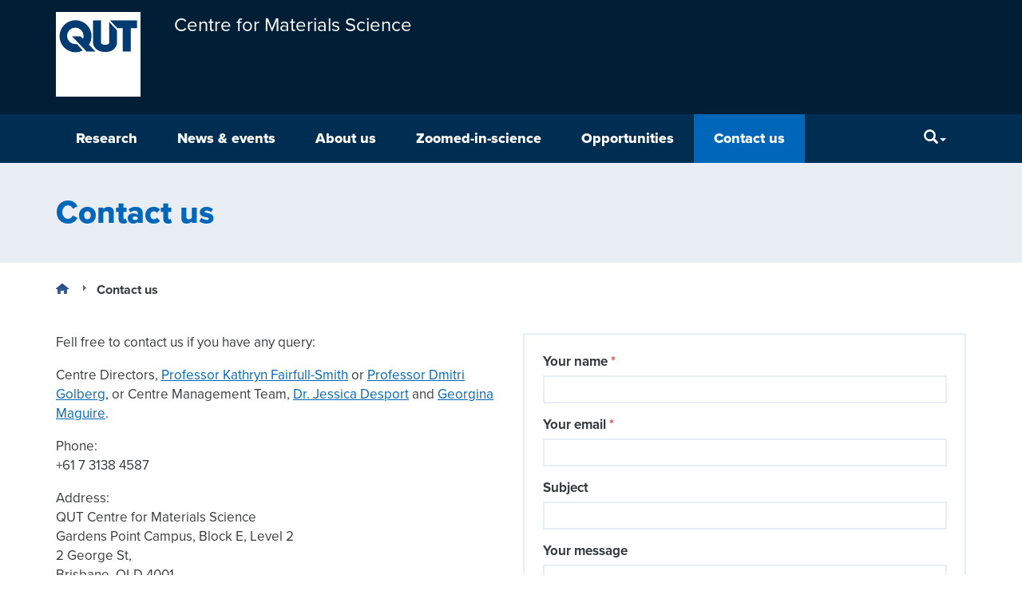

--- FILE ---
content_type: text/html; charset=UTF-8
request_url: https://research.qut.edu.au/cms/contact-us/
body_size: 11638
content:
<!DOCTYPE html>
<html lang="en-AU">
<head>
<meta http-equiv="X-UA-Compatible" content="IE=edge">
<meta charset="UTF-8">
<meta name="viewport" content="width=device-width, initial-scale=1">
<meta name="format-detection" content="telephone=no">
<link rel="profile" href="http://gmpg.org/xfn/11">
<link rel="pingback" href="https://research.qut.edu.au/cms/xmlrpc.php">
<meta name='robots' content='index, follow, max-image-preview:large, max-snippet:-1, max-video-preview:-1' />

		<!-- Meta Tag Manager -->
		<meta name="keywords" content="Contact Information, QUT Materials Science Contact, Inquiry Form" />
		<meta name="description" content="Get in touch with the QUT Centre for Materials Science to learn more, partner with us, or join the team." />
		<!-- / Meta Tag Manager -->

	<title>Contact us - Centre for Materials Science</title>
	<meta name="description" content="Get in touch with the QUT Centre for Materials Science to learn more, partner with us, or join the team." />
	<link rel="canonical" href="https://research.qut.edu.au/cms/contact-us/" />
	<meta property="og:locale" content="en_US" />
	<meta property="og:type" content="article" />
	<meta property="og:title" content="Contact us - Centre for Materials Science" />
	<meta property="og:description" content="Get in touch with the QUT Centre for Materials Science to learn more, partner with us, or join the team." />
	<meta property="og:url" content="https://research.qut.edu.au/cms/contact-us/" />
	<meta property="og:site_name" content="Centre for Materials Science" />
	<meta property="article:modified_time" content="2025-04-08T02:37:30+00:00" />
	<meta name="twitter:card" content="summary_large_image" />
	<meta name="twitter:site" content="@qutmaterials" />
	<meta name="twitter:label1" content="Est. reading time" />
	<meta name="twitter:data1" content="1 minute" />
	<script type="application/ld+json" class="yoast-schema-graph">{"@context":"https://schema.org","@graph":[{"@type":"WebPage","@id":"https://research.qut.edu.au/cms/contact-us/","url":"https://research.qut.edu.au/cms/contact-us/","name":"Contact us - Centre for Materials Science","isPartOf":{"@id":"https://research.qut.edu.au/cms/#website"},"datePublished":"2020-02-25T02:53:51+00:00","dateModified":"2025-04-08T02:37:30+00:00","description":"Get in touch with the QUT Centre for Materials Science to learn more, partner with us, or join the team.","breadcrumb":{"@id":"https://research.qut.edu.au/cms/contact-us/#breadcrumb"},"inLanguage":"en-AU","potentialAction":[{"@type":"ReadAction","target":["https://research.qut.edu.au/cms/contact-us/"]}]},{"@type":"BreadcrumbList","@id":"https://research.qut.edu.au/cms/contact-us/#breadcrumb","itemListElement":[{"@type":"ListItem","position":1,"name":"Home","item":"https://research.qut.edu.au/cms/"},{"@type":"ListItem","position":2,"name":"Contact us"}]},{"@type":"WebSite","@id":"https://research.qut.edu.au/cms/#website","url":"https://research.qut.edu.au/cms/","name":"Centre for Materials Science","description":"Learn how the QUT Centre for Materials Science (QCMS) leads the way for materials research at Queensland University of Technology (QUT).","publisher":{"@id":"https://research.qut.edu.au/cms/#organization"},"potentialAction":[{"@type":"SearchAction","target":{"@type":"EntryPoint","urlTemplate":"https://research.qut.edu.au/cms/?s={search_term_string}"},"query-input":{"@type":"PropertyValueSpecification","valueRequired":true,"valueName":"search_term_string"}}],"inLanguage":"en-AU"},{"@type":"Organization","@id":"https://research.qut.edu.au/cms/#organization","name":"Centre for Materials Science","url":"https://research.qut.edu.au/cms/","logo":{"@type":"ImageObject","inLanguage":"en-AU","@id":"https://research.qut.edu.au/cms/#/schema/logo/image/","url":"https://research.qut.edu.au/cms/wp-content/uploads/sites/283/2023/02/QUT_CMS_PNG-1-1-scaled-e1675679880265.jpg","contentUrl":"https://research.qut.edu.au/cms/wp-content/uploads/sites/283/2023/02/QUT_CMS_PNG-1-1-scaled-e1675679880265.jpg","width":1587,"height":812,"caption":"Centre for Materials Science"},"image":{"@id":"https://research.qut.edu.au/cms/#/schema/logo/image/"},"sameAs":["https://x.com/qutmaterials"]}]}</script>


<link rel='dns-prefetch' href='//cdn.plu.mx' />
<link rel="alternate" type="application/rss+xml" title="Centre for Materials Science &raquo; Feed" href="https://research.qut.edu.au/cms/feed/" />
<link rel="alternate" type="application/rss+xml" title="Centre for Materials Science &raquo; Comments Feed" href="https://research.qut.edu.au/cms/comments/feed/" />
<style id='wp-img-auto-sizes-contain-inline-css' type='text/css'>
img:is([sizes=auto i],[sizes^="auto," i]){contain-intrinsic-size:3000px 1500px}
/*# sourceURL=wp-img-auto-sizes-contain-inline-css */
</style>
<style id='wp-emoji-styles-inline-css' type='text/css'>

	img.wp-smiley, img.emoji {
		display: inline !important;
		border: none !important;
		box-shadow: none !important;
		height: 1em !important;
		width: 1em !important;
		margin: 0 0.07em !important;
		vertical-align: -0.1em !important;
		background: none !important;
		padding: 0 !important;
	}
/*# sourceURL=wp-emoji-styles-inline-css */
</style>
<link rel='stylesheet' id='wp-block-library-css' href='https://research.qut.edu.au/cms/wp-includes/css/dist/block-library/style.min.css?ver=6.9' type='text/css' media='all' />
<style id='global-styles-inline-css' type='text/css'>
:root{--wp--preset--aspect-ratio--square: 1;--wp--preset--aspect-ratio--4-3: 4/3;--wp--preset--aspect-ratio--3-4: 3/4;--wp--preset--aspect-ratio--3-2: 3/2;--wp--preset--aspect-ratio--2-3: 2/3;--wp--preset--aspect-ratio--16-9: 16/9;--wp--preset--aspect-ratio--9-16: 9/16;--wp--preset--color--black: #000000;--wp--preset--color--cyan-bluish-gray: #abb8c3;--wp--preset--color--white: #ffffff;--wp--preset--color--pale-pink: #f78da7;--wp--preset--color--vivid-red: #cf2e2e;--wp--preset--color--luminous-vivid-orange: #ff6900;--wp--preset--color--luminous-vivid-amber: #fcb900;--wp--preset--color--light-green-cyan: #7bdcb5;--wp--preset--color--vivid-green-cyan: #00d084;--wp--preset--color--pale-cyan-blue: #8ed1fc;--wp--preset--color--vivid-cyan-blue: #0693e3;--wp--preset--color--vivid-purple: #9b51e0;--wp--preset--gradient--vivid-cyan-blue-to-vivid-purple: linear-gradient(135deg,rgb(6,147,227) 0%,rgb(155,81,224) 100%);--wp--preset--gradient--light-green-cyan-to-vivid-green-cyan: linear-gradient(135deg,rgb(122,220,180) 0%,rgb(0,208,130) 100%);--wp--preset--gradient--luminous-vivid-amber-to-luminous-vivid-orange: linear-gradient(135deg,rgb(252,185,0) 0%,rgb(255,105,0) 100%);--wp--preset--gradient--luminous-vivid-orange-to-vivid-red: linear-gradient(135deg,rgb(255,105,0) 0%,rgb(207,46,46) 100%);--wp--preset--gradient--very-light-gray-to-cyan-bluish-gray: linear-gradient(135deg,rgb(238,238,238) 0%,rgb(169,184,195) 100%);--wp--preset--gradient--cool-to-warm-spectrum: linear-gradient(135deg,rgb(74,234,220) 0%,rgb(151,120,209) 20%,rgb(207,42,186) 40%,rgb(238,44,130) 60%,rgb(251,105,98) 80%,rgb(254,248,76) 100%);--wp--preset--gradient--blush-light-purple: linear-gradient(135deg,rgb(255,206,236) 0%,rgb(152,150,240) 100%);--wp--preset--gradient--blush-bordeaux: linear-gradient(135deg,rgb(254,205,165) 0%,rgb(254,45,45) 50%,rgb(107,0,62) 100%);--wp--preset--gradient--luminous-dusk: linear-gradient(135deg,rgb(255,203,112) 0%,rgb(199,81,192) 50%,rgb(65,88,208) 100%);--wp--preset--gradient--pale-ocean: linear-gradient(135deg,rgb(255,245,203) 0%,rgb(182,227,212) 50%,rgb(51,167,181) 100%);--wp--preset--gradient--electric-grass: linear-gradient(135deg,rgb(202,248,128) 0%,rgb(113,206,126) 100%);--wp--preset--gradient--midnight: linear-gradient(135deg,rgb(2,3,129) 0%,rgb(40,116,252) 100%);--wp--preset--font-size--small: 13px;--wp--preset--font-size--medium: 20px;--wp--preset--font-size--large: 36px;--wp--preset--font-size--x-large: 42px;--wp--preset--spacing--20: 0.44rem;--wp--preset--spacing--30: 0.67rem;--wp--preset--spacing--40: 1rem;--wp--preset--spacing--50: 1.5rem;--wp--preset--spacing--60: 2.25rem;--wp--preset--spacing--70: 3.38rem;--wp--preset--spacing--80: 5.06rem;--wp--preset--shadow--natural: 6px 6px 9px rgba(0, 0, 0, 0.2);--wp--preset--shadow--deep: 12px 12px 50px rgba(0, 0, 0, 0.4);--wp--preset--shadow--sharp: 6px 6px 0px rgba(0, 0, 0, 0.2);--wp--preset--shadow--outlined: 6px 6px 0px -3px rgb(255, 255, 255), 6px 6px rgb(0, 0, 0);--wp--preset--shadow--crisp: 6px 6px 0px rgb(0, 0, 0);}:where(.is-layout-flex){gap: 0.5em;}:where(.is-layout-grid){gap: 0.5em;}body .is-layout-flex{display: flex;}.is-layout-flex{flex-wrap: wrap;align-items: center;}.is-layout-flex > :is(*, div){margin: 0;}body .is-layout-grid{display: grid;}.is-layout-grid > :is(*, div){margin: 0;}:where(.wp-block-columns.is-layout-flex){gap: 2em;}:where(.wp-block-columns.is-layout-grid){gap: 2em;}:where(.wp-block-post-template.is-layout-flex){gap: 1.25em;}:where(.wp-block-post-template.is-layout-grid){gap: 1.25em;}.has-black-color{color: var(--wp--preset--color--black) !important;}.has-cyan-bluish-gray-color{color: var(--wp--preset--color--cyan-bluish-gray) !important;}.has-white-color{color: var(--wp--preset--color--white) !important;}.has-pale-pink-color{color: var(--wp--preset--color--pale-pink) !important;}.has-vivid-red-color{color: var(--wp--preset--color--vivid-red) !important;}.has-luminous-vivid-orange-color{color: var(--wp--preset--color--luminous-vivid-orange) !important;}.has-luminous-vivid-amber-color{color: var(--wp--preset--color--luminous-vivid-amber) !important;}.has-light-green-cyan-color{color: var(--wp--preset--color--light-green-cyan) !important;}.has-vivid-green-cyan-color{color: var(--wp--preset--color--vivid-green-cyan) !important;}.has-pale-cyan-blue-color{color: var(--wp--preset--color--pale-cyan-blue) !important;}.has-vivid-cyan-blue-color{color: var(--wp--preset--color--vivid-cyan-blue) !important;}.has-vivid-purple-color{color: var(--wp--preset--color--vivid-purple) !important;}.has-black-background-color{background-color: var(--wp--preset--color--black) !important;}.has-cyan-bluish-gray-background-color{background-color: var(--wp--preset--color--cyan-bluish-gray) !important;}.has-white-background-color{background-color: var(--wp--preset--color--white) !important;}.has-pale-pink-background-color{background-color: var(--wp--preset--color--pale-pink) !important;}.has-vivid-red-background-color{background-color: var(--wp--preset--color--vivid-red) !important;}.has-luminous-vivid-orange-background-color{background-color: var(--wp--preset--color--luminous-vivid-orange) !important;}.has-luminous-vivid-amber-background-color{background-color: var(--wp--preset--color--luminous-vivid-amber) !important;}.has-light-green-cyan-background-color{background-color: var(--wp--preset--color--light-green-cyan) !important;}.has-vivid-green-cyan-background-color{background-color: var(--wp--preset--color--vivid-green-cyan) !important;}.has-pale-cyan-blue-background-color{background-color: var(--wp--preset--color--pale-cyan-blue) !important;}.has-vivid-cyan-blue-background-color{background-color: var(--wp--preset--color--vivid-cyan-blue) !important;}.has-vivid-purple-background-color{background-color: var(--wp--preset--color--vivid-purple) !important;}.has-black-border-color{border-color: var(--wp--preset--color--black) !important;}.has-cyan-bluish-gray-border-color{border-color: var(--wp--preset--color--cyan-bluish-gray) !important;}.has-white-border-color{border-color: var(--wp--preset--color--white) !important;}.has-pale-pink-border-color{border-color: var(--wp--preset--color--pale-pink) !important;}.has-vivid-red-border-color{border-color: var(--wp--preset--color--vivid-red) !important;}.has-luminous-vivid-orange-border-color{border-color: var(--wp--preset--color--luminous-vivid-orange) !important;}.has-luminous-vivid-amber-border-color{border-color: var(--wp--preset--color--luminous-vivid-amber) !important;}.has-light-green-cyan-border-color{border-color: var(--wp--preset--color--light-green-cyan) !important;}.has-vivid-green-cyan-border-color{border-color: var(--wp--preset--color--vivid-green-cyan) !important;}.has-pale-cyan-blue-border-color{border-color: var(--wp--preset--color--pale-cyan-blue) !important;}.has-vivid-cyan-blue-border-color{border-color: var(--wp--preset--color--vivid-cyan-blue) !important;}.has-vivid-purple-border-color{border-color: var(--wp--preset--color--vivid-purple) !important;}.has-vivid-cyan-blue-to-vivid-purple-gradient-background{background: var(--wp--preset--gradient--vivid-cyan-blue-to-vivid-purple) !important;}.has-light-green-cyan-to-vivid-green-cyan-gradient-background{background: var(--wp--preset--gradient--light-green-cyan-to-vivid-green-cyan) !important;}.has-luminous-vivid-amber-to-luminous-vivid-orange-gradient-background{background: var(--wp--preset--gradient--luminous-vivid-amber-to-luminous-vivid-orange) !important;}.has-luminous-vivid-orange-to-vivid-red-gradient-background{background: var(--wp--preset--gradient--luminous-vivid-orange-to-vivid-red) !important;}.has-very-light-gray-to-cyan-bluish-gray-gradient-background{background: var(--wp--preset--gradient--very-light-gray-to-cyan-bluish-gray) !important;}.has-cool-to-warm-spectrum-gradient-background{background: var(--wp--preset--gradient--cool-to-warm-spectrum) !important;}.has-blush-light-purple-gradient-background{background: var(--wp--preset--gradient--blush-light-purple) !important;}.has-blush-bordeaux-gradient-background{background: var(--wp--preset--gradient--blush-bordeaux) !important;}.has-luminous-dusk-gradient-background{background: var(--wp--preset--gradient--luminous-dusk) !important;}.has-pale-ocean-gradient-background{background: var(--wp--preset--gradient--pale-ocean) !important;}.has-electric-grass-gradient-background{background: var(--wp--preset--gradient--electric-grass) !important;}.has-midnight-gradient-background{background: var(--wp--preset--gradient--midnight) !important;}.has-small-font-size{font-size: var(--wp--preset--font-size--small) !important;}.has-medium-font-size{font-size: var(--wp--preset--font-size--medium) !important;}.has-large-font-size{font-size: var(--wp--preset--font-size--large) !important;}.has-x-large-font-size{font-size: var(--wp--preset--font-size--x-large) !important;}
/*# sourceURL=global-styles-inline-css */
</style>

<style id='classic-theme-styles-inline-css' type='text/css'>
/*! This file is auto-generated */
.wp-block-button__link{color:#fff;background-color:#32373c;border-radius:9999px;box-shadow:none;text-decoration:none;padding:calc(.667em + 2px) calc(1.333em + 2px);font-size:1.125em}.wp-block-file__button{background:#32373c;color:#fff;text-decoration:none}
/*# sourceURL=/wp-includes/css/classic-themes.min.css */
</style>
<link rel='stylesheet' id='contact-form-7-bootstrap-style-css' href='https://research.qut.edu.au/cms/wp-content/plugins/bootstrap-for-contact-form-7/assets/dist/css/style.min.css?ver=6.9' type='text/css' media='all' />
<link rel='stylesheet' id='qut-rwp-video-min-css-css' href='https://research.qut.edu.au/cms/wp-content/themes/qut-theme3/plugins/qut-video/css/rwp-video-min.css?ver=6.9' type='text/css' media='all' />
<link rel='stylesheet' id='qut-theme-3-css' href='https://research.qut.edu.au/cms/wp-content/themes/qut-theme3/css/theme.min.css?ver=.613' type='text/css' media='all' />
<link rel='stylesheet' id='qut-theme-3-print-css' href='https://research.qut.edu.au/cms/wp-content/themes/qut-theme3/css/print.min.css?ver=.613' type='text/css' media='print' />
<script type="text/javascript" src="https://research.qut.edu.au/cms/wp-includes/js/jquery/jquery.min.js?ver=3.7.1" id="jquery-core-js"></script>
<script type="text/javascript" src="https://research.qut.edu.au/cms/wp-includes/js/jquery/jquery-migrate.min.js?ver=3.4.1" id="jquery-migrate-js"></script>
<script type="text/javascript" src="https://research.qut.edu.au/cms/wp-content/themes/qut-theme3/plugins/qut-video/js/rwp-video-min.js?ver=2.0" id="qut-rwp-video-min-js-js"></script>
<script type="text/javascript" src="https://research.qut.edu.au/cms/wp-content/themes/qut-theme3/js/bootstrap.min.js?ver=.613" id="understrap-navigation-js"></script>
<script type="text/javascript" src="https://research.qut.edu.au/cms/wp-content/themes/qut-theme3/js/ResizeSensor.min.js?ver=.613" id="css-element-queries_resize-sensor-js"></script>
<script type="text/javascript" src="https://research.qut.edu.au/cms/wp-content/themes/qut-theme3/js/ElementQueries.min.js?ver=.613" id="css-element-queries-js"></script>
<script type="text/javascript" src="https://research.qut.edu.au/cms/wp-content/themes/qut-theme3/js/track_element_dimensions.min.js?ver=.613" id="css-element-queries_tracker-js"></script>
<script type="text/javascript" src="https://research.qut.edu.au/cms/wp-content/themes/qut-theme3/js/bootstrap-accordion.min.js?ver=.613" id="bootstrap-accordion-js"></script>
<link rel="EditURI" type="application/rsd+xml" title="RSD" href="https://research.qut.edu.au/cms/xmlrpc.php?rsd" />
<meta name="generator" content="WordPress 6.9" />
<link rel='shortlink' href='https://research.qut.edu.au/cms/?p=266' />
<!-- Start Fluid Video Embeds Style Tag -->
<style type="text/css">
/* Fluid Video Embeds */
.fve-video-wrapper {
    position: relative;
    overflow: hidden;
    height: 0;
    background-color: transparent;
    padding-bottom: 56.25%;
    margin: 0.5em 0;
}
.fve-video-wrapper iframe,
.fve-video-wrapper object,
.fve-video-wrapper embed {
    position: absolute;
    display: block;
    top: 0;
    left: 0;
    width: 100%;
    height: 100%;
}
.fve-video-wrapper a.hyperlink-image {
    position: relative;
    display: none;
}
.fve-video-wrapper a.hyperlink-image img {
    position: relative;
    z-index: 2;
    width: 100%;
}
.fve-video-wrapper a.hyperlink-image .fve-play-button {
    position: absolute;
    left: 35%;
    top: 35%;
    right: 35%;
    bottom: 35%;
    z-index: 3;
    background-color: rgba(40, 40, 40, 0.75);
    background-size: 100% 100%;
    border-radius: 10px;
}
.fve-video-wrapper a.hyperlink-image:hover .fve-play-button {
    background-color: rgba(0, 0, 0, 0.85);
}
</style>
<!-- End Fluid Video Embeds Style Tag -->
        <style>
        .getty.aligncenter {
            text-align: center;
        }
        .getty.alignleft {
            float: none;
            margin-right: 0;
        }
        .getty.alignleft > div {
            float: left;
            margin-right: 5px;
        }
        .getty.alignright {
            float: none;
            margin-left: 0;
        }
        .getty.alignright > div {
            float: right;
            margin-left: 5px;
        }
        </style>
        
            <style>
                .update-nag {
                    display: none;
                }
            </style>
        <style>
            #wpadminbar #wp-admin-bar-my-sites.hover > .ab-sub-wrapper {
                max-height: 545px;
                overflow-x: hidden;
                overflow-y: scroll;
                width: 600px;
            }
            #wpadminbar #wp-admin-bar-my-sites.hover > .ab-sub-wrapper .menupop.hover > .ab-item::before {
                transform: rotate(90deg);
            }
            #wpadminbar #wp-admin-bar-my-sites > .ab-sub-wrapper .menupop > .ab-sub-wrapper {
                box-shadow: none;
                display: block;
                margin: 0;
                position: initial;

                max-height: 0;
                opacity: 0;
                visibility: hidden;

                transition-property: all;
                transition-delay: 0.4s;
                transition-duration: 0.5s;
                transition-timing-function: cubic-bezier(0, 1, 0.5, 1);

            }
            #wpadminbar #wp-admin-bar-my-sites.hover > .ab-sub-wrapper .menupop.hover > .ab-sub-wrapper {
                max-height: 500px;
                opacity: 1;
                visibility: visible;

                transition-property: all;
                transition-delay: 0.4s;
                transition-duration: 1.5s;
                transition-timing-function: cubic-bezier(0, 1, 0.5, 1);
            }
        </style>		<style type="text/css">
			div.wpcf7 .ajax-loader {
				background-image: url('https://research.qut.edu.au/cms/wp-content/plugins/contact-form-7/images/ajax-loader.gif');
			}
		</style>
		
<link rel="shortcut icon" type="image/x-icon" href="https://research.qut.edu.au/cms/wp-content/themes/qut-theme3/favicon.ico" />
<style>#wpadminbar #wp-admin-bar-site-name>.ab-item:before { content: none !important;}li#wp-admin-bar-site-name a { background: url( "https://research.qut.edu.au/cms/wp-content/themes/qut-theme3/favicon.ico" ) left center/20px no-repeat !important; padding-left: 21px !important; background-size: 20px !important; } li#wp-admin-bar-site-name { margin-left: 5px !important; } li#wp-admin-bar-site-name {} #wp-admin-bar-site-name div a { background: none !important; }
</style><link rel="shortcut icon" href="https://research.qut.edu.au/cms/wp-content/themes/qut-theme3/favicon.ico">
</head>

<body class="wp-singular page-template page-template-page-templates page-template-2columnpage page-template-page-templates2columnpage-php page page-id-266 wp-theme-qut-theme3 sp-easy-accordion-enabled group-blog" id="qut-theme3">

<div id="page" class="hfeed site">
	<!-- ******************* The Navbar Area ******************* -->
	<div class="wrapper-fluid wrapper-navbar navbar-top" id="wrapper-navbar">
		<a id="skip-link" href="#content" ><span>Skip to content</span></a>
		<nav class="site-navigation" itemscope="itemscope" itemtype="http://schema.org/SiteNavigationElement">
			<div class="header">
				<div class="navbar navbar-default">
					<div class="container navbar-header" style="display: flex">
                                                <a href="https://research.qut.edu.au/" class="logo pull-left logo-large"><img src="https://research.qut.edu.au/cms/wp-content/themes/qut-theme3/img/qut-logo-white.svg" onerror="this.src='https://research.qut.edu.au/cms/wp-content/themes/qut-theme3/img/qut-logo-white.png'; this.onerror=null;" alt="QUT"></a>
                        
                        
                        <a class=" navbar-brand navbar-brand-group-wrapper" href="https://research.qut.edu.au/cms/" title="Centre for Materials Science" rel="home">
                            <span class="navbar-brand-group">
                                                                    Centre for Materials Science                                                            </span>
                        </a>
						<!-- .navbar-toggle is used as the toggle for collapsed navbar content -->
                        <div class="navButton-wrapper">
                            <button type="button" class="navbar-toggle" data-toggle="collapse" data-target=".navbar-responsive-collapse" aria-expanded="false">
                                <span class="sr-only">Menu</span>
                                <span class="icon-bar"></span>
                                <span class="icon-bar"></span>
                                <span class="icon-bar"></span>
                            </button>
                        </div>
						<!-- Your site title as branding in the menu -->
					</div>

                    <div class="navbar-menu-wrapper">
                        <div class="container">
                            <div class="collapse navbar-collapse navbar-responsive-collapse">
                                <!-- The WordPress Menu goes here -->
                                <ul id="main-menu" class="nav navbar-nav menu-content"><li id="menu-item-9903" class="menu-item menu-item-type-post_type menu-item-object-page menu-item-has-children menu-item-9903 dropdown"><a id="menu-link-9903"  href="https://research.qut.edu.au/cms/challenges-applications/" data-toggle="dropdown" class="dropdown-toggle disabled">Research</a><button id="expandBtn-9903" class="expandBtn" aria-expanded="false" aria-labelledby="menu-link-9903 expandBtn-9903">
									<svg viewBox="0 0 50 29.608" xmlns="http://www.w3.org/2000/svg">
										<polygon points="25.001 29.585 27.306 27.28 29.613 24.975 29.612 24.974 50 4.586 45.391 -0.023 25.003 20.365 4.614 -0.023 0 4.586 25 29.585 25.001 29.584" "=""></polygon>
									</svg>
									<span class="sr-only">menu</span>
							  </button>
<ul class="dropdown-menu">
	<li id="menu-item-9897" class="menu-item menu-item-type-post_type menu-item-object-page menu-item-9897"><a id="menu-link-9897"  href="https://research.qut.edu.au/cms/challenges-applications/">Challenges &#038; Applications</a></li>
	<li id="menu-item-1088" class="menu-item menu-item-type-post_type menu-item-object-page menu-item-1088"><a id="menu-link-1088"  href="https://research.qut.edu.au/cms/projects/">Projects</a></li>
	<li id="menu-item-7497" class="menu-item menu-item-type-post_type menu-item-object-page menu-item-7497"><a id="menu-link-7497"  href="https://research.qut.edu.au/cms/publications/">Publications</a></li>
	<li id="menu-item-2152" class="menu-item menu-item-type-post_type menu-item-object-page menu-item-2152"><a id="menu-link-2152"  href="https://research.qut.edu.au/cms/research-training-2/">Research training</a></li>
	<li id="menu-item-13036" class="menu-item menu-item-type-post_type menu-item-object-page menu-item-13036"><a id="menu-link-13036"  href="https://research.qut.edu.au/cms/research/joint-programmes/">Joint Programmes</a></li>
</ul>
</li>
<li id="menu-item-1464" class="menu-item menu-item-type-post_type menu-item-object-page menu-item-has-children menu-item-1464 dropdown"><a id="menu-link-1464"  href="https://research.qut.edu.au/cms/news/" data-toggle="dropdown" class="dropdown-toggle disabled">News &#038; events</a><button id="expandBtn-1464" class="expandBtn" aria-expanded="false" aria-labelledby="menu-link-1464 expandBtn-1464">
									<svg viewBox="0 0 50 29.608" xmlns="http://www.w3.org/2000/svg">
										<polygon points="25.001 29.585 27.306 27.28 29.613 24.975 29.612 24.974 50 4.586 45.391 -0.023 25.003 20.365 4.614 -0.023 0 4.586 25 29.585 25.001 29.584" "=""></polygon>
									</svg>
									<span class="sr-only">menu</span>
							  </button>
<ul class="dropdown-menu">
	<li id="menu-item-2609" class="menu-item menu-item-type-post_type menu-item-object-page menu-item-2609"><a id="menu-link-2609"  href="https://research.qut.edu.au/cms/news/">News</a></li>
	<li id="menu-item-2610" class="menu-item menu-item-type-post_type menu-item-object-page menu-item-2610"><a id="menu-link-2610"  href="https://research.qut.edu.au/cms/events/">Events</a></li>
	<li id="menu-item-11004" class="menu-item menu-item-type-post_type menu-item-object-page menu-item-has-children menu-item-11004 dropdown-submenu"><a id="menu-link-11004"  href="https://research.qut.edu.au/cms/news/seminars/" data-toggle="dropdown" class="dropdown-toggle disabled">Seminars</a></li>
</ul>
</li>
<li id="menu-item-7889" class="menu-item menu-item-type-post_type menu-item-object-page menu-item-has-children menu-item-7889 dropdown"><a id="menu-link-7889"  href="https://research.qut.edu.au/cms/people/" data-toggle="dropdown" class="dropdown-toggle disabled">About us</a><button id="expandBtn-7889" class="expandBtn" aria-expanded="false" aria-labelledby="menu-link-7889 expandBtn-7889">
									<svg viewBox="0 0 50 29.608" xmlns="http://www.w3.org/2000/svg">
										<polygon points="25.001 29.585 27.306 27.28 29.613 24.975 29.612 24.974 50 4.586 45.391 -0.023 25.003 20.365 4.614 -0.023 0 4.586 25 29.585 25.001 29.584" "=""></polygon>
									</svg>
									<span class="sr-only">menu</span>
							  </button>
<ul class="dropdown-menu">
	<li id="menu-item-8122" class="menu-item menu-item-type-post_type menu-item-object-page menu-item-8122"><a id="menu-link-8122"  href="https://research.qut.edu.au/cms/people/">Research staff</a></li>
	<li id="menu-item-342" class="menu-item menu-item-type-post_type menu-item-object-page menu-item-342"><a id="menu-link-342"  href="https://research.qut.edu.au/cms/people/research-students/">Research students</a></li>
	<li id="menu-item-2010" class="menu-item menu-item-type-post_type menu-item-object-page menu-item-2010"><a id="menu-link-2010"  href="https://research.qut.edu.au/cms/equity-diversity/">Equity and diversity</a></li>
</ul>
</li>
<li id="menu-item-10939" class="menu-item menu-item-type-post_type menu-item-object-page menu-item-has-children menu-item-10939 dropdown"><a id="menu-link-10939"  href="https://research.qut.edu.au/cms/zoomed-in-science/" data-toggle="dropdown" class="dropdown-toggle disabled">Zoomed-in-science</a><button id="expandBtn-10939" class="expandBtn" aria-expanded="false" aria-labelledby="menu-link-10939 expandBtn-10939">
									<svg viewBox="0 0 50 29.608" xmlns="http://www.w3.org/2000/svg">
										<polygon points="25.001 29.585 27.306 27.28 29.613 24.975 29.612 24.974 50 4.586 45.391 -0.023 25.003 20.365 4.614 -0.023 0 4.586 25 29.585 25.001 29.584" "=""></polygon>
									</svg>
									<span class="sr-only">menu</span>
							  </button>
<ul class="dropdown-menu">
	<li id="menu-item-10925" class="menu-item menu-item-type-post_type menu-item-object-page menu-item-10925"><a id="menu-link-10925"  href="https://research.qut.edu.au/cms/zoomed-in-science/">About zoomed-in-science</a></li>
	<li id="menu-item-8580" class="menu-item menu-item-type-post_type menu-item-object-page menu-item-8580"><a id="menu-link-8580"  href="https://research.qut.edu.au/cms/zoomed-in-science/contact-zis/">Contact zoomed-in science</a></li>
</ul>
</li>
<li id="menu-item-12778" class="menu-item menu-item-type-post_type menu-item-object-page menu-item-12778"><a id="menu-link-12778"  href="https://research.qut.edu.au/cms/home-2/connect-with-us/">Opportunities</a></li>
<li id="menu-item-12780" class="menu-item menu-item-type-post_type menu-item-object-page current-menu-item page_item page-item-266 current_page_item menu-item-12780 active"><a id="menu-link-12780"  href="https://research.qut.edu.au/cms/contact-us/">Contact us</a></li>
</ul>
                                                                    <ul class="nav navbar-nav search-nav">
                                        <li class="toggleable ">
                                            <a class="dropdown-toggle searchFocus" tabindex="0" data-toggle="dropdown" aria-label="Search" aria-expanded="false"><i class="glyphicon glyphicon-search" aria-hidden="true"></i><span class="caret"></span></a>
                                            <div class="dropdown-menu searchbar pull-right" id="searchbar">
                                                <div class="search-form-wrapper">
                                                                                                        <form id="searchform" class="search-form" method="get" action="https://research.qut.edu.au/cms/">
                                                        <label for="s" class="sr-only">Search</label>
                                                        <div class="form-group">
                                                            <input type="text" class="form-control searchbox" id="s" name="s" placeholder="Search" />
                                                            <button id="search-button" type="submit" class="btn btn-primary btn-blue">Search</button>
                                                        </div>
                                                    </form>
                                                </div>
                                            </div>
                                        </li>
                                    </ul>
                                
                            </div>
                        </div>
                    </div>
				</div>
			</div>
            <!-- .navbar -->
		</nav>
	</div>
</div>


<div class="wrapper" id="page-wrapper">

    <div class="page-head container-fluid">
        <div class="container">
            <h1>Contact us</h1>
        </div>
    </div>

    <div id="content" class="container">
        <div class="breadcrumbs"><ul itemscope itemtype="http://schema.org/BreadcrumbList"><li itemprop="itemListElement" itemscope itemtype="http://schema.org/ListItem" class="home"><a href="https://research.qut.edu.au/cms/" itemprop="url"><span itemprop="name"><span class="sr-only">Home</span></span></a></li>  <li class="current">Contact us</li></ul></div><!-- .breadcrumbs -->
        <div class="content row">
            
            
            <div id="primary" class="col-md-12 content-area">
            <main id="main" class="site-main">

                
                  <article id="post-266" class="content-page-item post-266 page type-page status-publish hentry" >

                                        <div class="entry-content">
                                            <div class="row">
                          <div class="col-md-6">
                            <div id="lipsum">
<p>Fell free to contact us if you have any query:</p>
<p>Centre Directors, <a href="https://research.qut.edu.au/cms/people/kathryn-fairfull-smith/" target="_blank" rel="noopener noreferrer">Professor Kathryn Fairfull-Smith</a> or <a href="https://research.qut.edu.au/cms/people/dmitri-golberg/">Professor Dmitri Golberg</a>, or Centre Management Team, <a href="https://research.qut.edu.au/cms/people/jessica-desport/">Dr. Jessica Desport</a> and <a href="https://research.qut.edu.au/cms/people/georgina-maguire/">Georgina Maguire</a>.</p>
</div>
<div id="lipsum">
<p>Phone:<br />
+61 7 3138 4587</p>
<p>Address:<br />
QUT Centre for Materials Science<br />
Gardens Point Campus, Block E, Level 2<br />
2 George St,<br />
Brisbane, QLD 4001</p>
</div>
                          </div>
                          <div class="col-md-6">
                            
<div class="wpcf7 no-js" id="wpcf7-f309-p266-o1" lang="en-AU" dir="ltr" data-wpcf7-id="309">
<div class="screen-reader-response"><p role="status" aria-live="polite" aria-atomic="true"></p> <ul></ul></div>
<form action="/cms/contact-us/#wpcf7-f309-p266-o1" method="post" class="wpcf7-form init" aria-label="Contact form" novalidate="novalidate" data-status="init">
<fieldset class="hidden-fields-container"><input type="hidden" name="_wpcf7" value="309" /><input type="hidden" name="_wpcf7_version" value="6.1.4" /><input type="hidden" name="_wpcf7_locale" value="en_AU" /><input type="hidden" name="_wpcf7_unit_tag" value="wpcf7-f309-p266-o1" /><input type="hidden" name="_wpcf7_container_post" value="266" /><input type="hidden" name="_wpcf7_posted_data_hash" value="" /><input type="hidden" name="_wpcf7_recaptcha_response" value="" />
</fieldset>
<div class="form-group your-name"><span class="wpcf7-form-control-wrap your-name"><label class="">Your name <span class="required">*</span></label><input class="wpcf7-form-control wpcf7-text wpcf7-validates-as-required form-control" name="your-name" type="text" value="" aria-invalid="false" aria-required="true" required></span></div>
<div class="form-group your-email"><span class="wpcf7-form-control-wrap your-email"><label class="">Your email <span class="required">*</span></label><input class="wpcf7-form-control wpcf7-email wpcf7-validates-as-required wpcf7-text wpcf7-validates-as-email form-control" name="your-email" type="email" value="" aria-invalid="false" aria-required="true" required></span></div>
<div class="form-group your-subject"><span class="wpcf7-form-control-wrap your-subject"><label class="">Subject</label><input class="wpcf7-form-control wpcf7-text form-control" name="your-subject" type="text" value="" aria-invalid="false"></span></div>
<div class="form-group your-message"><span class="wpcf7-form-control-wrap your-message"><label class="">Your message</label><textarea class="wpcf7-form-control wpcf7-textarea form-control" name="your-message" rows="4" aria-invalid="false"></textarea></span></div>
 
<div class="form-group"><div><input class="wpcf7-form-control wpcf7-submit btn btn-primary" type="submit" value="Send"></div></div><div class="wpcf7-response-output alert alert-warning"></div>
</form>
</div>

                          </div>
                        </div>

                      
                    </div><!-- .entry-content -->

                    <footer class="entry-footer">

                      
                    </footer><!-- .entry-footer -->

                  </article><!-- #post-## -->


                    
                
            </main><!-- #main -->

            </div><!-- #primary -->

            <!-- sidebar -->
                        <!-- #sidebar -->

        </div>

    </div><!-- Container end -->

</div><!-- Wrapper end -->


<div class="container-fluid" id="wrapper-footer">
	<footer id="colophon" class="site-footer row" role="contentinfo">
                <div class="container-break-out bg_colour_blue_midtone">
            <div class="container">
                <div class="row">
                    <div class="col-md-6 col-sm-12">
                        <p class="footer-disclaimer">
                            <small>This information has been contributed by
                                Centre for Materials Science.<br/>
                            </small>
                            <small>
                                This site is protected by reCAPTCHA and the Google
                                <a href="https://policies.google.com/privacy">Privacy Policy</a> and
                                <a href="https://policies.google.com/terms">Terms of Service</a> apply.
                            </small>
                        </p>
                    </div>

                    <div class="col-md-6 col-sm-12">
                        <div class="media footer-links">
                                                            <ul id="social">
                                                                                                                <li>
                                            <a href="https://twitter.com/QUTmaterials" class="twitter-social" target="_blank"><i class="fa fa-twitter-square" title="Find us on Twitter" aria-hidden="true"></i></a>
                                        </li>
                                                                                                                <li>
                                            <a href="https://www.linkedin.com/company/qut-centre-for-materials-science/" class="linkedin-social" target="_blank"><i class="fa fa-linkedin-square" title="Find us on LinkedIn" aria-hidden="true"></i></a>
                                        </li>
                                                                                                                                                                                </ul>
                                                    </div>
                    </div>
                </div>
            </div>
        </div>

        <div class="container-break-out background-blue-dark margin-bottom">
            <div class="container">
                <div class="row">

                    <div class="col-md-6 col-sm-12">
                        <div class="media footer-links">
                            <div class="media-body">
                                <div class="menu-primary-menu-container">
                                    <ul id="footer-menu" class="footer-hoz-list">
                                        <li><a href="https://www.qut.edu.au/additional">Legal</a></li>
                                    </ul>
                                </div>
                            </div>
                        </div>
                    </div>

                    <div class="col-md-6 col-sm-12 col-xs-12 text-right">
                        <div class="media footer-links">
                            <div class="media-body">
                                <div class="menu-primary-menu-container">
                                    <ul id="footer-menu" class="footer-hoz-list">
                                        <li><a href="https://www.qut.edu.au/about/contact">Contact QUT</a></li>
                                    </ul>
                                </div>
                            </div>
                        </div>
                    </div>

                </div>
            </div>
        </div>


        <div class="container-break-out margin-bottom">
            <div class="container">
                <div class="row">
                    <div class="col-xs-12 col-md-4 col-lg-5">
                        <p class="footer-acknowledgement text-center text-lg-left">
                            <a href="https://www.qut.edu.au/about/social-responsibility/acknowledgement-of-traditional-owners">
                                QUT acknowledges the Traditional Owners of the lands where QUT now stands.
                            </a>
                        </p>
                    </div>
                    <div class="col-xs-12 col-md-8 col-lg-7">
                        <p class="visible-md visible-lg text-right footer-cricos-abn">
                            <abbr title="Tertiary Education Quality and Standards Agency">TEQSA</abbr> Provider ID: <a href="https://www.teqsa.gov.au/national-register/provider/queensland-university-technology" target="_blank">PRV12079</a> (Australian University)
                        </p>
                        <p class="visible-xs visible-sm text-center footer-cricos-abn">
                            <abbr title="Tertiary Education Quality and Standards Agency">TEQSA</abbr> Provider ID: <a href="https://www.teqsa.gov.au/national-register/provider/queensland-university-technology" target="_blank">PRV12079</a> (Australian University)
                        </p>
                        <p class="visible-md visible-lg text-right footer-cricos-abn">
                            <span class="spaced"><abbr title="Commonwealth Register of Institutions and Courses for Overseas Students">CRICOS</abbr> No. 00213J</span>
                            |
                            <span class="spaced"><abbr title="Australian Business Number">ABN</abbr> 83 791 724 622</span>
                                                    </p>
                        <p class="visible-xs visible-sm text-center footer-cricos-abn">
                            <span class="spaced"><abbr title="Commonwealth Register of Institutions and Courses for Overseas Students">CRICOS</abbr> No. 00213J</span>
                            |
                            <span class="spaced"><abbr title="Australian Business Number">ABN</abbr> 83 791 724 622</span>
                                                    </p>
                        <div class="footer-misc-content"></div>
                    </div>
                </div>
            </div>
        </div>

	  </footer><!-- #colophon -->
	</div><!-- #wrapper-footer end -->
<script type="speculationrules">
{"prefetch":[{"source":"document","where":{"and":[{"href_matches":"/cms/*"},{"not":{"href_matches":["/cms/wp-*.php","/cms/wp-admin/*","/cms/wp-content/uploads/sites/283/*","/cms/wp-content/*","/cms/wp-content/plugins/*","/cms/wp-content/themes/qut-theme3/*","/cms/*\\?(.+)"]}},{"not":{"selector_matches":"a[rel~=\"nofollow\"]"}},{"not":{"selector_matches":".no-prefetch, .no-prefetch a"}}]},"eagerness":"conservative"}]}
</script>
        <!-- Google tag (gtag.js) -->
        <script>
        window.dataLayer = window.dataLayer || [];
        function gtag(){dataLayer.push(arguments);}
        gtag('js', new Date());
        gtag('config', 'G-PBDK710KEY');
        </script>
        <script async src="https://www.googletagmanager.com/gtag/js?id=G-PBDK710KEY"></script>
                <!-- Splunk RUM -->
        <script src="https://cdn.signalfx.com/o11y-gdi-rum/v2.0.0/splunk-otel-web.js" integrity="sha384-e2igRFzjYOqVycVNCStQz8ca4wF5qXSPg6kf/wt3HmzrOyl5O4St/UX8VNjZT4j2" crossorigin="anonymous"></script>
        <script>
        (() => {
          let m = document.location.origin.match(/\/\/(?:([^-.]+)[-.])?research\.qut\.edu\.au/);
          let env;
          if (m) {
            env = m[1] ? m[1] : 'prod';
          } else {
            env = 'localdev';
          }
          SplunkRum.init({
            realm: 'au0',
            rumAccessToken: '-vvK_hJYh1hOxyYbUidrzA',
            applicationName: 'rwp',
            deploymentEnvironment: env,
            globalAttributes: {}
          });
        })();
        </script>

    <script type="text/javascript" id="puresrchjs-js-extra">
/* <![CDATA[ */
var projApiSettings = {"url":"https://research.qut.edu.au/wp-json/projects/v1/projects-api"};
//# sourceURL=puresrchjs-js-extra
/* ]]> */
</script>
<script type="text/javascript" src="https://research.qut.edu.au/cms/wp-content/themes/qut-theme3/js/pure_srch.js?ver=5.0.0" id="puresrchjs-js"></script>
<script type="text/javascript" src="https://research.qut.edu.au/cms/wp-includes/js/underscore.min.js?ver=1.13.7" id="underscore-js"></script>
<script type="text/javascript" src="https://research.qut.edu.au/cms/wp-includes/js/backbone.min.js?ver=1.6.0" id="backbone-js"></script>
<script type="text/javascript" id="wp-api-request-js-extra">
/* <![CDATA[ */
var wpApiSettings = {"root":"https://research.qut.edu.au/cms/wp-json/","nonce":"6f9456eb29","versionString":"wp/v2/"};
//# sourceURL=wp-api-request-js-extra
/* ]]> */
</script>
<script type="text/javascript" src="https://research.qut.edu.au/cms/wp-includes/js/api-request.min.js?ver=6.9" id="wp-api-request-js"></script>
<script type="text/javascript" id="wp-api-js-extra">
/* <![CDATA[ */
var wpApiSettings = {"root":"https://research.qut.edu.au/cms/wp-json/","nonce":"6f9456eb29"};
//# sourceURL=wp-api-js-extra
/* ]]> */
</script>
<script type="text/javascript" src="https://research.qut.edu.au/cms/wp-includes/js/wp-api.min.js?ver=6.9" id="wp-api-js"></script>
<script type="text/javascript" src="https://research.qut.edu.au/cms/wp-content/themes/qut-theme3/js/eprint_srch.js?ver=4.0.0" id="eprintsrchjs-js"></script>
<script type="text/javascript" src="https://research.qut.edu.au/cms/wp-includes/js/dist/hooks.min.js?ver=dd5603f07f9220ed27f1" id="wp-hooks-js"></script>
<script type="text/javascript" src="https://research.qut.edu.au/cms/wp-includes/js/dist/i18n.min.js?ver=c26c3dc7bed366793375" id="wp-i18n-js"></script>
<script type="text/javascript" id="wp-i18n-js-after">
/* <![CDATA[ */
wp.i18n.setLocaleData( { 'text direction\u0004ltr': [ 'ltr' ] } );
//# sourceURL=wp-i18n-js-after
/* ]]> */
</script>
<script type="text/javascript" src="https://research.qut.edu.au/cms/wp-content/plugins/contact-form-7/includes/swv/js/index.js?ver=6.1.4" id="swv-js"></script>
<script type="text/javascript" id="contact-form-7-js-translations">
/* <![CDATA[ */
( function( domain, translations ) {
	var localeData = translations.locale_data[ domain ] || translations.locale_data.messages;
	localeData[""].domain = domain;
	wp.i18n.setLocaleData( localeData, domain );
} )( "contact-form-7", {"translation-revision-date":"2024-03-18 08:28:25+0000","generator":"GlotPress\/4.0.3","domain":"messages","locale_data":{"messages":{"":{"domain":"messages","plural-forms":"nplurals=2; plural=n != 1;","lang":"en_AU"},"Error:":["Error:"]}},"comment":{"reference":"includes\/js\/index.js"}} );
//# sourceURL=contact-form-7-js-translations
/* ]]> */
</script>
<script type="text/javascript" id="contact-form-7-js-before">
/* <![CDATA[ */
var wpcf7 = {
    "api": {
        "root": "https:\/\/research.qut.edu.au\/cms\/wp-json\/",
        "namespace": "contact-form-7\/v1"
    },
    "cached": 1
};
//# sourceURL=contact-form-7-js-before
/* ]]> */
</script>
<script type="text/javascript" src="https://research.qut.edu.au/cms/wp-content/plugins/contact-form-7/includes/js/index.js?ver=6.1.4" id="contact-form-7-js"></script>
<script type="text/javascript" src="https://research.qut.edu.au/cms/wp-includes/js/jquery/jquery.form.min.js?ver=4.3.0" id="jquery-form-js"></script>
<script type="text/javascript" src="https://research.qut.edu.au/cms/wp-content/plugins/bootstrap-for-contact-form-7/assets/dist/js/scripts.min.js?ver=1.4.8" id="contact-form-7-bootstrap-js"></script>
<script type="text/javascript" src="https://research.qut.edu.au/cms/wp-content/themes/qut-theme3/js/chart.bundle.min.js?ver=.613" id="chart-js-js"></script>
<script type="text/javascript" src="https://cdn.plu.mx/widget-popup.js?ver=.613" id="plumx-js"></script>
<script type="text/javascript" src="https://research.qut.edu.au/cms/wp-content/themes/qut-theme3/js/skip-link-focus-fix.min.js?ver=.613" id="understrap-skip-link-focus-fix-js"></script>
<script type="text/javascript" src="https://research.qut.edu.au/cms/wp-content/themes/qut-theme3/js/navigation-touch-event-handler.min.js?ver=.613" id="navigation-touch-event-handler-js"></script>
<script type="text/javascript" src="https://www.google.com/recaptcha/api.js?render=6Lf481orAAAAAM_KXWsCr7CwhbYEpJuuITbpFLnb&amp;ver=3.0" id="google-recaptcha-js"></script>
<script type="text/javascript" src="https://research.qut.edu.au/cms/wp-includes/js/dist/vendor/wp-polyfill.min.js?ver=3.15.0" id="wp-polyfill-js"></script>
<script type="text/javascript" id="wpcf7-recaptcha-js-before">
/* <![CDATA[ */
var wpcf7_recaptcha = {
    "sitekey": "6Lf481orAAAAAM_KXWsCr7CwhbYEpJuuITbpFLnb",
    "actions": {
        "homepage": "homepage",
        "contactform": "contactform"
    }
};
//# sourceURL=wpcf7-recaptcha-js-before
/* ]]> */
</script>
<script type="text/javascript" src="https://research.qut.edu.au/cms/wp-content/plugins/contact-form-7/modules/recaptcha/index.js?ver=6.1.4" id="wpcf7-recaptcha-js"></script>
<script id="wp-emoji-settings" type="application/json">
{"baseUrl":"https://s.w.org/images/core/emoji/17.0.2/72x72/","ext":".png","svgUrl":"https://s.w.org/images/core/emoji/17.0.2/svg/","svgExt":".svg","source":{"concatemoji":"https://research.qut.edu.au/cms/wp-includes/js/wp-emoji-release.min.js?ver=6.9"}}
</script>
<script type="module">
/* <![CDATA[ */
/*! This file is auto-generated */
const a=JSON.parse(document.getElementById("wp-emoji-settings").textContent),o=(window._wpemojiSettings=a,"wpEmojiSettingsSupports"),s=["flag","emoji"];function i(e){try{var t={supportTests:e,timestamp:(new Date).valueOf()};sessionStorage.setItem(o,JSON.stringify(t))}catch(e){}}function c(e,t,n){e.clearRect(0,0,e.canvas.width,e.canvas.height),e.fillText(t,0,0);t=new Uint32Array(e.getImageData(0,0,e.canvas.width,e.canvas.height).data);e.clearRect(0,0,e.canvas.width,e.canvas.height),e.fillText(n,0,0);const a=new Uint32Array(e.getImageData(0,0,e.canvas.width,e.canvas.height).data);return t.every((e,t)=>e===a[t])}function p(e,t){e.clearRect(0,0,e.canvas.width,e.canvas.height),e.fillText(t,0,0);var n=e.getImageData(16,16,1,1);for(let e=0;e<n.data.length;e++)if(0!==n.data[e])return!1;return!0}function u(e,t,n,a){switch(t){case"flag":return n(e,"\ud83c\udff3\ufe0f\u200d\u26a7\ufe0f","\ud83c\udff3\ufe0f\u200b\u26a7\ufe0f")?!1:!n(e,"\ud83c\udde8\ud83c\uddf6","\ud83c\udde8\u200b\ud83c\uddf6")&&!n(e,"\ud83c\udff4\udb40\udc67\udb40\udc62\udb40\udc65\udb40\udc6e\udb40\udc67\udb40\udc7f","\ud83c\udff4\u200b\udb40\udc67\u200b\udb40\udc62\u200b\udb40\udc65\u200b\udb40\udc6e\u200b\udb40\udc67\u200b\udb40\udc7f");case"emoji":return!a(e,"\ud83e\u1fac8")}return!1}function f(e,t,n,a){let r;const o=(r="undefined"!=typeof WorkerGlobalScope&&self instanceof WorkerGlobalScope?new OffscreenCanvas(300,150):document.createElement("canvas")).getContext("2d",{willReadFrequently:!0}),s=(o.textBaseline="top",o.font="600 32px Arial",{});return e.forEach(e=>{s[e]=t(o,e,n,a)}),s}function r(e){var t=document.createElement("script");t.src=e,t.defer=!0,document.head.appendChild(t)}a.supports={everything:!0,everythingExceptFlag:!0},new Promise(t=>{let n=function(){try{var e=JSON.parse(sessionStorage.getItem(o));if("object"==typeof e&&"number"==typeof e.timestamp&&(new Date).valueOf()<e.timestamp+604800&&"object"==typeof e.supportTests)return e.supportTests}catch(e){}return null}();if(!n){if("undefined"!=typeof Worker&&"undefined"!=typeof OffscreenCanvas&&"undefined"!=typeof URL&&URL.createObjectURL&&"undefined"!=typeof Blob)try{var e="postMessage("+f.toString()+"("+[JSON.stringify(s),u.toString(),c.toString(),p.toString()].join(",")+"));",a=new Blob([e],{type:"text/javascript"});const r=new Worker(URL.createObjectURL(a),{name:"wpTestEmojiSupports"});return void(r.onmessage=e=>{i(n=e.data),r.terminate(),t(n)})}catch(e){}i(n=f(s,u,c,p))}t(n)}).then(e=>{for(const n in e)a.supports[n]=e[n],a.supports.everything=a.supports.everything&&a.supports[n],"flag"!==n&&(a.supports.everythingExceptFlag=a.supports.everythingExceptFlag&&a.supports[n]);var t;a.supports.everythingExceptFlag=a.supports.everythingExceptFlag&&!a.supports.flag,a.supports.everything||((t=a.source||{}).concatemoji?r(t.concatemoji):t.wpemoji&&t.twemoji&&(r(t.twemoji),r(t.wpemoji)))});
//# sourceURL=https://research.qut.edu.au/cms/wp-includes/js/wp-emoji-loader.min.js
/* ]]> */
</script>

</body>
</html>

<!-- Performance optimized by Redis Object Cache. Learn more: https://wprediscache.com -->


--- FILE ---
content_type: text/html; charset=utf-8
request_url: https://www.google.com/recaptcha/api2/anchor?ar=1&k=6Lf481orAAAAAM_KXWsCr7CwhbYEpJuuITbpFLnb&co=aHR0cHM6Ly9yZXNlYXJjaC5xdXQuZWR1LmF1OjQ0Mw..&hl=en&v=N67nZn4AqZkNcbeMu4prBgzg&size=invisible&anchor-ms=20000&execute-ms=30000&cb=tsxdul13vx09
body_size: 48532
content:
<!DOCTYPE HTML><html dir="ltr" lang="en"><head><meta http-equiv="Content-Type" content="text/html; charset=UTF-8">
<meta http-equiv="X-UA-Compatible" content="IE=edge">
<title>reCAPTCHA</title>
<style type="text/css">
/* cyrillic-ext */
@font-face {
  font-family: 'Roboto';
  font-style: normal;
  font-weight: 400;
  font-stretch: 100%;
  src: url(//fonts.gstatic.com/s/roboto/v48/KFO7CnqEu92Fr1ME7kSn66aGLdTylUAMa3GUBHMdazTgWw.woff2) format('woff2');
  unicode-range: U+0460-052F, U+1C80-1C8A, U+20B4, U+2DE0-2DFF, U+A640-A69F, U+FE2E-FE2F;
}
/* cyrillic */
@font-face {
  font-family: 'Roboto';
  font-style: normal;
  font-weight: 400;
  font-stretch: 100%;
  src: url(//fonts.gstatic.com/s/roboto/v48/KFO7CnqEu92Fr1ME7kSn66aGLdTylUAMa3iUBHMdazTgWw.woff2) format('woff2');
  unicode-range: U+0301, U+0400-045F, U+0490-0491, U+04B0-04B1, U+2116;
}
/* greek-ext */
@font-face {
  font-family: 'Roboto';
  font-style: normal;
  font-weight: 400;
  font-stretch: 100%;
  src: url(//fonts.gstatic.com/s/roboto/v48/KFO7CnqEu92Fr1ME7kSn66aGLdTylUAMa3CUBHMdazTgWw.woff2) format('woff2');
  unicode-range: U+1F00-1FFF;
}
/* greek */
@font-face {
  font-family: 'Roboto';
  font-style: normal;
  font-weight: 400;
  font-stretch: 100%;
  src: url(//fonts.gstatic.com/s/roboto/v48/KFO7CnqEu92Fr1ME7kSn66aGLdTylUAMa3-UBHMdazTgWw.woff2) format('woff2');
  unicode-range: U+0370-0377, U+037A-037F, U+0384-038A, U+038C, U+038E-03A1, U+03A3-03FF;
}
/* math */
@font-face {
  font-family: 'Roboto';
  font-style: normal;
  font-weight: 400;
  font-stretch: 100%;
  src: url(//fonts.gstatic.com/s/roboto/v48/KFO7CnqEu92Fr1ME7kSn66aGLdTylUAMawCUBHMdazTgWw.woff2) format('woff2');
  unicode-range: U+0302-0303, U+0305, U+0307-0308, U+0310, U+0312, U+0315, U+031A, U+0326-0327, U+032C, U+032F-0330, U+0332-0333, U+0338, U+033A, U+0346, U+034D, U+0391-03A1, U+03A3-03A9, U+03B1-03C9, U+03D1, U+03D5-03D6, U+03F0-03F1, U+03F4-03F5, U+2016-2017, U+2034-2038, U+203C, U+2040, U+2043, U+2047, U+2050, U+2057, U+205F, U+2070-2071, U+2074-208E, U+2090-209C, U+20D0-20DC, U+20E1, U+20E5-20EF, U+2100-2112, U+2114-2115, U+2117-2121, U+2123-214F, U+2190, U+2192, U+2194-21AE, U+21B0-21E5, U+21F1-21F2, U+21F4-2211, U+2213-2214, U+2216-22FF, U+2308-230B, U+2310, U+2319, U+231C-2321, U+2336-237A, U+237C, U+2395, U+239B-23B7, U+23D0, U+23DC-23E1, U+2474-2475, U+25AF, U+25B3, U+25B7, U+25BD, U+25C1, U+25CA, U+25CC, U+25FB, U+266D-266F, U+27C0-27FF, U+2900-2AFF, U+2B0E-2B11, U+2B30-2B4C, U+2BFE, U+3030, U+FF5B, U+FF5D, U+1D400-1D7FF, U+1EE00-1EEFF;
}
/* symbols */
@font-face {
  font-family: 'Roboto';
  font-style: normal;
  font-weight: 400;
  font-stretch: 100%;
  src: url(//fonts.gstatic.com/s/roboto/v48/KFO7CnqEu92Fr1ME7kSn66aGLdTylUAMaxKUBHMdazTgWw.woff2) format('woff2');
  unicode-range: U+0001-000C, U+000E-001F, U+007F-009F, U+20DD-20E0, U+20E2-20E4, U+2150-218F, U+2190, U+2192, U+2194-2199, U+21AF, U+21E6-21F0, U+21F3, U+2218-2219, U+2299, U+22C4-22C6, U+2300-243F, U+2440-244A, U+2460-24FF, U+25A0-27BF, U+2800-28FF, U+2921-2922, U+2981, U+29BF, U+29EB, U+2B00-2BFF, U+4DC0-4DFF, U+FFF9-FFFB, U+10140-1018E, U+10190-1019C, U+101A0, U+101D0-101FD, U+102E0-102FB, U+10E60-10E7E, U+1D2C0-1D2D3, U+1D2E0-1D37F, U+1F000-1F0FF, U+1F100-1F1AD, U+1F1E6-1F1FF, U+1F30D-1F30F, U+1F315, U+1F31C, U+1F31E, U+1F320-1F32C, U+1F336, U+1F378, U+1F37D, U+1F382, U+1F393-1F39F, U+1F3A7-1F3A8, U+1F3AC-1F3AF, U+1F3C2, U+1F3C4-1F3C6, U+1F3CA-1F3CE, U+1F3D4-1F3E0, U+1F3ED, U+1F3F1-1F3F3, U+1F3F5-1F3F7, U+1F408, U+1F415, U+1F41F, U+1F426, U+1F43F, U+1F441-1F442, U+1F444, U+1F446-1F449, U+1F44C-1F44E, U+1F453, U+1F46A, U+1F47D, U+1F4A3, U+1F4B0, U+1F4B3, U+1F4B9, U+1F4BB, U+1F4BF, U+1F4C8-1F4CB, U+1F4D6, U+1F4DA, U+1F4DF, U+1F4E3-1F4E6, U+1F4EA-1F4ED, U+1F4F7, U+1F4F9-1F4FB, U+1F4FD-1F4FE, U+1F503, U+1F507-1F50B, U+1F50D, U+1F512-1F513, U+1F53E-1F54A, U+1F54F-1F5FA, U+1F610, U+1F650-1F67F, U+1F687, U+1F68D, U+1F691, U+1F694, U+1F698, U+1F6AD, U+1F6B2, U+1F6B9-1F6BA, U+1F6BC, U+1F6C6-1F6CF, U+1F6D3-1F6D7, U+1F6E0-1F6EA, U+1F6F0-1F6F3, U+1F6F7-1F6FC, U+1F700-1F7FF, U+1F800-1F80B, U+1F810-1F847, U+1F850-1F859, U+1F860-1F887, U+1F890-1F8AD, U+1F8B0-1F8BB, U+1F8C0-1F8C1, U+1F900-1F90B, U+1F93B, U+1F946, U+1F984, U+1F996, U+1F9E9, U+1FA00-1FA6F, U+1FA70-1FA7C, U+1FA80-1FA89, U+1FA8F-1FAC6, U+1FACE-1FADC, U+1FADF-1FAE9, U+1FAF0-1FAF8, U+1FB00-1FBFF;
}
/* vietnamese */
@font-face {
  font-family: 'Roboto';
  font-style: normal;
  font-weight: 400;
  font-stretch: 100%;
  src: url(//fonts.gstatic.com/s/roboto/v48/KFO7CnqEu92Fr1ME7kSn66aGLdTylUAMa3OUBHMdazTgWw.woff2) format('woff2');
  unicode-range: U+0102-0103, U+0110-0111, U+0128-0129, U+0168-0169, U+01A0-01A1, U+01AF-01B0, U+0300-0301, U+0303-0304, U+0308-0309, U+0323, U+0329, U+1EA0-1EF9, U+20AB;
}
/* latin-ext */
@font-face {
  font-family: 'Roboto';
  font-style: normal;
  font-weight: 400;
  font-stretch: 100%;
  src: url(//fonts.gstatic.com/s/roboto/v48/KFO7CnqEu92Fr1ME7kSn66aGLdTylUAMa3KUBHMdazTgWw.woff2) format('woff2');
  unicode-range: U+0100-02BA, U+02BD-02C5, U+02C7-02CC, U+02CE-02D7, U+02DD-02FF, U+0304, U+0308, U+0329, U+1D00-1DBF, U+1E00-1E9F, U+1EF2-1EFF, U+2020, U+20A0-20AB, U+20AD-20C0, U+2113, U+2C60-2C7F, U+A720-A7FF;
}
/* latin */
@font-face {
  font-family: 'Roboto';
  font-style: normal;
  font-weight: 400;
  font-stretch: 100%;
  src: url(//fonts.gstatic.com/s/roboto/v48/KFO7CnqEu92Fr1ME7kSn66aGLdTylUAMa3yUBHMdazQ.woff2) format('woff2');
  unicode-range: U+0000-00FF, U+0131, U+0152-0153, U+02BB-02BC, U+02C6, U+02DA, U+02DC, U+0304, U+0308, U+0329, U+2000-206F, U+20AC, U+2122, U+2191, U+2193, U+2212, U+2215, U+FEFF, U+FFFD;
}
/* cyrillic-ext */
@font-face {
  font-family: 'Roboto';
  font-style: normal;
  font-weight: 500;
  font-stretch: 100%;
  src: url(//fonts.gstatic.com/s/roboto/v48/KFO7CnqEu92Fr1ME7kSn66aGLdTylUAMa3GUBHMdazTgWw.woff2) format('woff2');
  unicode-range: U+0460-052F, U+1C80-1C8A, U+20B4, U+2DE0-2DFF, U+A640-A69F, U+FE2E-FE2F;
}
/* cyrillic */
@font-face {
  font-family: 'Roboto';
  font-style: normal;
  font-weight: 500;
  font-stretch: 100%;
  src: url(//fonts.gstatic.com/s/roboto/v48/KFO7CnqEu92Fr1ME7kSn66aGLdTylUAMa3iUBHMdazTgWw.woff2) format('woff2');
  unicode-range: U+0301, U+0400-045F, U+0490-0491, U+04B0-04B1, U+2116;
}
/* greek-ext */
@font-face {
  font-family: 'Roboto';
  font-style: normal;
  font-weight: 500;
  font-stretch: 100%;
  src: url(//fonts.gstatic.com/s/roboto/v48/KFO7CnqEu92Fr1ME7kSn66aGLdTylUAMa3CUBHMdazTgWw.woff2) format('woff2');
  unicode-range: U+1F00-1FFF;
}
/* greek */
@font-face {
  font-family: 'Roboto';
  font-style: normal;
  font-weight: 500;
  font-stretch: 100%;
  src: url(//fonts.gstatic.com/s/roboto/v48/KFO7CnqEu92Fr1ME7kSn66aGLdTylUAMa3-UBHMdazTgWw.woff2) format('woff2');
  unicode-range: U+0370-0377, U+037A-037F, U+0384-038A, U+038C, U+038E-03A1, U+03A3-03FF;
}
/* math */
@font-face {
  font-family: 'Roboto';
  font-style: normal;
  font-weight: 500;
  font-stretch: 100%;
  src: url(//fonts.gstatic.com/s/roboto/v48/KFO7CnqEu92Fr1ME7kSn66aGLdTylUAMawCUBHMdazTgWw.woff2) format('woff2');
  unicode-range: U+0302-0303, U+0305, U+0307-0308, U+0310, U+0312, U+0315, U+031A, U+0326-0327, U+032C, U+032F-0330, U+0332-0333, U+0338, U+033A, U+0346, U+034D, U+0391-03A1, U+03A3-03A9, U+03B1-03C9, U+03D1, U+03D5-03D6, U+03F0-03F1, U+03F4-03F5, U+2016-2017, U+2034-2038, U+203C, U+2040, U+2043, U+2047, U+2050, U+2057, U+205F, U+2070-2071, U+2074-208E, U+2090-209C, U+20D0-20DC, U+20E1, U+20E5-20EF, U+2100-2112, U+2114-2115, U+2117-2121, U+2123-214F, U+2190, U+2192, U+2194-21AE, U+21B0-21E5, U+21F1-21F2, U+21F4-2211, U+2213-2214, U+2216-22FF, U+2308-230B, U+2310, U+2319, U+231C-2321, U+2336-237A, U+237C, U+2395, U+239B-23B7, U+23D0, U+23DC-23E1, U+2474-2475, U+25AF, U+25B3, U+25B7, U+25BD, U+25C1, U+25CA, U+25CC, U+25FB, U+266D-266F, U+27C0-27FF, U+2900-2AFF, U+2B0E-2B11, U+2B30-2B4C, U+2BFE, U+3030, U+FF5B, U+FF5D, U+1D400-1D7FF, U+1EE00-1EEFF;
}
/* symbols */
@font-face {
  font-family: 'Roboto';
  font-style: normal;
  font-weight: 500;
  font-stretch: 100%;
  src: url(//fonts.gstatic.com/s/roboto/v48/KFO7CnqEu92Fr1ME7kSn66aGLdTylUAMaxKUBHMdazTgWw.woff2) format('woff2');
  unicode-range: U+0001-000C, U+000E-001F, U+007F-009F, U+20DD-20E0, U+20E2-20E4, U+2150-218F, U+2190, U+2192, U+2194-2199, U+21AF, U+21E6-21F0, U+21F3, U+2218-2219, U+2299, U+22C4-22C6, U+2300-243F, U+2440-244A, U+2460-24FF, U+25A0-27BF, U+2800-28FF, U+2921-2922, U+2981, U+29BF, U+29EB, U+2B00-2BFF, U+4DC0-4DFF, U+FFF9-FFFB, U+10140-1018E, U+10190-1019C, U+101A0, U+101D0-101FD, U+102E0-102FB, U+10E60-10E7E, U+1D2C0-1D2D3, U+1D2E0-1D37F, U+1F000-1F0FF, U+1F100-1F1AD, U+1F1E6-1F1FF, U+1F30D-1F30F, U+1F315, U+1F31C, U+1F31E, U+1F320-1F32C, U+1F336, U+1F378, U+1F37D, U+1F382, U+1F393-1F39F, U+1F3A7-1F3A8, U+1F3AC-1F3AF, U+1F3C2, U+1F3C4-1F3C6, U+1F3CA-1F3CE, U+1F3D4-1F3E0, U+1F3ED, U+1F3F1-1F3F3, U+1F3F5-1F3F7, U+1F408, U+1F415, U+1F41F, U+1F426, U+1F43F, U+1F441-1F442, U+1F444, U+1F446-1F449, U+1F44C-1F44E, U+1F453, U+1F46A, U+1F47D, U+1F4A3, U+1F4B0, U+1F4B3, U+1F4B9, U+1F4BB, U+1F4BF, U+1F4C8-1F4CB, U+1F4D6, U+1F4DA, U+1F4DF, U+1F4E3-1F4E6, U+1F4EA-1F4ED, U+1F4F7, U+1F4F9-1F4FB, U+1F4FD-1F4FE, U+1F503, U+1F507-1F50B, U+1F50D, U+1F512-1F513, U+1F53E-1F54A, U+1F54F-1F5FA, U+1F610, U+1F650-1F67F, U+1F687, U+1F68D, U+1F691, U+1F694, U+1F698, U+1F6AD, U+1F6B2, U+1F6B9-1F6BA, U+1F6BC, U+1F6C6-1F6CF, U+1F6D3-1F6D7, U+1F6E0-1F6EA, U+1F6F0-1F6F3, U+1F6F7-1F6FC, U+1F700-1F7FF, U+1F800-1F80B, U+1F810-1F847, U+1F850-1F859, U+1F860-1F887, U+1F890-1F8AD, U+1F8B0-1F8BB, U+1F8C0-1F8C1, U+1F900-1F90B, U+1F93B, U+1F946, U+1F984, U+1F996, U+1F9E9, U+1FA00-1FA6F, U+1FA70-1FA7C, U+1FA80-1FA89, U+1FA8F-1FAC6, U+1FACE-1FADC, U+1FADF-1FAE9, U+1FAF0-1FAF8, U+1FB00-1FBFF;
}
/* vietnamese */
@font-face {
  font-family: 'Roboto';
  font-style: normal;
  font-weight: 500;
  font-stretch: 100%;
  src: url(//fonts.gstatic.com/s/roboto/v48/KFO7CnqEu92Fr1ME7kSn66aGLdTylUAMa3OUBHMdazTgWw.woff2) format('woff2');
  unicode-range: U+0102-0103, U+0110-0111, U+0128-0129, U+0168-0169, U+01A0-01A1, U+01AF-01B0, U+0300-0301, U+0303-0304, U+0308-0309, U+0323, U+0329, U+1EA0-1EF9, U+20AB;
}
/* latin-ext */
@font-face {
  font-family: 'Roboto';
  font-style: normal;
  font-weight: 500;
  font-stretch: 100%;
  src: url(//fonts.gstatic.com/s/roboto/v48/KFO7CnqEu92Fr1ME7kSn66aGLdTylUAMa3KUBHMdazTgWw.woff2) format('woff2');
  unicode-range: U+0100-02BA, U+02BD-02C5, U+02C7-02CC, U+02CE-02D7, U+02DD-02FF, U+0304, U+0308, U+0329, U+1D00-1DBF, U+1E00-1E9F, U+1EF2-1EFF, U+2020, U+20A0-20AB, U+20AD-20C0, U+2113, U+2C60-2C7F, U+A720-A7FF;
}
/* latin */
@font-face {
  font-family: 'Roboto';
  font-style: normal;
  font-weight: 500;
  font-stretch: 100%;
  src: url(//fonts.gstatic.com/s/roboto/v48/KFO7CnqEu92Fr1ME7kSn66aGLdTylUAMa3yUBHMdazQ.woff2) format('woff2');
  unicode-range: U+0000-00FF, U+0131, U+0152-0153, U+02BB-02BC, U+02C6, U+02DA, U+02DC, U+0304, U+0308, U+0329, U+2000-206F, U+20AC, U+2122, U+2191, U+2193, U+2212, U+2215, U+FEFF, U+FFFD;
}
/* cyrillic-ext */
@font-face {
  font-family: 'Roboto';
  font-style: normal;
  font-weight: 900;
  font-stretch: 100%;
  src: url(//fonts.gstatic.com/s/roboto/v48/KFO7CnqEu92Fr1ME7kSn66aGLdTylUAMa3GUBHMdazTgWw.woff2) format('woff2');
  unicode-range: U+0460-052F, U+1C80-1C8A, U+20B4, U+2DE0-2DFF, U+A640-A69F, U+FE2E-FE2F;
}
/* cyrillic */
@font-face {
  font-family: 'Roboto';
  font-style: normal;
  font-weight: 900;
  font-stretch: 100%;
  src: url(//fonts.gstatic.com/s/roboto/v48/KFO7CnqEu92Fr1ME7kSn66aGLdTylUAMa3iUBHMdazTgWw.woff2) format('woff2');
  unicode-range: U+0301, U+0400-045F, U+0490-0491, U+04B0-04B1, U+2116;
}
/* greek-ext */
@font-face {
  font-family: 'Roboto';
  font-style: normal;
  font-weight: 900;
  font-stretch: 100%;
  src: url(//fonts.gstatic.com/s/roboto/v48/KFO7CnqEu92Fr1ME7kSn66aGLdTylUAMa3CUBHMdazTgWw.woff2) format('woff2');
  unicode-range: U+1F00-1FFF;
}
/* greek */
@font-face {
  font-family: 'Roboto';
  font-style: normal;
  font-weight: 900;
  font-stretch: 100%;
  src: url(//fonts.gstatic.com/s/roboto/v48/KFO7CnqEu92Fr1ME7kSn66aGLdTylUAMa3-UBHMdazTgWw.woff2) format('woff2');
  unicode-range: U+0370-0377, U+037A-037F, U+0384-038A, U+038C, U+038E-03A1, U+03A3-03FF;
}
/* math */
@font-face {
  font-family: 'Roboto';
  font-style: normal;
  font-weight: 900;
  font-stretch: 100%;
  src: url(//fonts.gstatic.com/s/roboto/v48/KFO7CnqEu92Fr1ME7kSn66aGLdTylUAMawCUBHMdazTgWw.woff2) format('woff2');
  unicode-range: U+0302-0303, U+0305, U+0307-0308, U+0310, U+0312, U+0315, U+031A, U+0326-0327, U+032C, U+032F-0330, U+0332-0333, U+0338, U+033A, U+0346, U+034D, U+0391-03A1, U+03A3-03A9, U+03B1-03C9, U+03D1, U+03D5-03D6, U+03F0-03F1, U+03F4-03F5, U+2016-2017, U+2034-2038, U+203C, U+2040, U+2043, U+2047, U+2050, U+2057, U+205F, U+2070-2071, U+2074-208E, U+2090-209C, U+20D0-20DC, U+20E1, U+20E5-20EF, U+2100-2112, U+2114-2115, U+2117-2121, U+2123-214F, U+2190, U+2192, U+2194-21AE, U+21B0-21E5, U+21F1-21F2, U+21F4-2211, U+2213-2214, U+2216-22FF, U+2308-230B, U+2310, U+2319, U+231C-2321, U+2336-237A, U+237C, U+2395, U+239B-23B7, U+23D0, U+23DC-23E1, U+2474-2475, U+25AF, U+25B3, U+25B7, U+25BD, U+25C1, U+25CA, U+25CC, U+25FB, U+266D-266F, U+27C0-27FF, U+2900-2AFF, U+2B0E-2B11, U+2B30-2B4C, U+2BFE, U+3030, U+FF5B, U+FF5D, U+1D400-1D7FF, U+1EE00-1EEFF;
}
/* symbols */
@font-face {
  font-family: 'Roboto';
  font-style: normal;
  font-weight: 900;
  font-stretch: 100%;
  src: url(//fonts.gstatic.com/s/roboto/v48/KFO7CnqEu92Fr1ME7kSn66aGLdTylUAMaxKUBHMdazTgWw.woff2) format('woff2');
  unicode-range: U+0001-000C, U+000E-001F, U+007F-009F, U+20DD-20E0, U+20E2-20E4, U+2150-218F, U+2190, U+2192, U+2194-2199, U+21AF, U+21E6-21F0, U+21F3, U+2218-2219, U+2299, U+22C4-22C6, U+2300-243F, U+2440-244A, U+2460-24FF, U+25A0-27BF, U+2800-28FF, U+2921-2922, U+2981, U+29BF, U+29EB, U+2B00-2BFF, U+4DC0-4DFF, U+FFF9-FFFB, U+10140-1018E, U+10190-1019C, U+101A0, U+101D0-101FD, U+102E0-102FB, U+10E60-10E7E, U+1D2C0-1D2D3, U+1D2E0-1D37F, U+1F000-1F0FF, U+1F100-1F1AD, U+1F1E6-1F1FF, U+1F30D-1F30F, U+1F315, U+1F31C, U+1F31E, U+1F320-1F32C, U+1F336, U+1F378, U+1F37D, U+1F382, U+1F393-1F39F, U+1F3A7-1F3A8, U+1F3AC-1F3AF, U+1F3C2, U+1F3C4-1F3C6, U+1F3CA-1F3CE, U+1F3D4-1F3E0, U+1F3ED, U+1F3F1-1F3F3, U+1F3F5-1F3F7, U+1F408, U+1F415, U+1F41F, U+1F426, U+1F43F, U+1F441-1F442, U+1F444, U+1F446-1F449, U+1F44C-1F44E, U+1F453, U+1F46A, U+1F47D, U+1F4A3, U+1F4B0, U+1F4B3, U+1F4B9, U+1F4BB, U+1F4BF, U+1F4C8-1F4CB, U+1F4D6, U+1F4DA, U+1F4DF, U+1F4E3-1F4E6, U+1F4EA-1F4ED, U+1F4F7, U+1F4F9-1F4FB, U+1F4FD-1F4FE, U+1F503, U+1F507-1F50B, U+1F50D, U+1F512-1F513, U+1F53E-1F54A, U+1F54F-1F5FA, U+1F610, U+1F650-1F67F, U+1F687, U+1F68D, U+1F691, U+1F694, U+1F698, U+1F6AD, U+1F6B2, U+1F6B9-1F6BA, U+1F6BC, U+1F6C6-1F6CF, U+1F6D3-1F6D7, U+1F6E0-1F6EA, U+1F6F0-1F6F3, U+1F6F7-1F6FC, U+1F700-1F7FF, U+1F800-1F80B, U+1F810-1F847, U+1F850-1F859, U+1F860-1F887, U+1F890-1F8AD, U+1F8B0-1F8BB, U+1F8C0-1F8C1, U+1F900-1F90B, U+1F93B, U+1F946, U+1F984, U+1F996, U+1F9E9, U+1FA00-1FA6F, U+1FA70-1FA7C, U+1FA80-1FA89, U+1FA8F-1FAC6, U+1FACE-1FADC, U+1FADF-1FAE9, U+1FAF0-1FAF8, U+1FB00-1FBFF;
}
/* vietnamese */
@font-face {
  font-family: 'Roboto';
  font-style: normal;
  font-weight: 900;
  font-stretch: 100%;
  src: url(//fonts.gstatic.com/s/roboto/v48/KFO7CnqEu92Fr1ME7kSn66aGLdTylUAMa3OUBHMdazTgWw.woff2) format('woff2');
  unicode-range: U+0102-0103, U+0110-0111, U+0128-0129, U+0168-0169, U+01A0-01A1, U+01AF-01B0, U+0300-0301, U+0303-0304, U+0308-0309, U+0323, U+0329, U+1EA0-1EF9, U+20AB;
}
/* latin-ext */
@font-face {
  font-family: 'Roboto';
  font-style: normal;
  font-weight: 900;
  font-stretch: 100%;
  src: url(//fonts.gstatic.com/s/roboto/v48/KFO7CnqEu92Fr1ME7kSn66aGLdTylUAMa3KUBHMdazTgWw.woff2) format('woff2');
  unicode-range: U+0100-02BA, U+02BD-02C5, U+02C7-02CC, U+02CE-02D7, U+02DD-02FF, U+0304, U+0308, U+0329, U+1D00-1DBF, U+1E00-1E9F, U+1EF2-1EFF, U+2020, U+20A0-20AB, U+20AD-20C0, U+2113, U+2C60-2C7F, U+A720-A7FF;
}
/* latin */
@font-face {
  font-family: 'Roboto';
  font-style: normal;
  font-weight: 900;
  font-stretch: 100%;
  src: url(//fonts.gstatic.com/s/roboto/v48/KFO7CnqEu92Fr1ME7kSn66aGLdTylUAMa3yUBHMdazQ.woff2) format('woff2');
  unicode-range: U+0000-00FF, U+0131, U+0152-0153, U+02BB-02BC, U+02C6, U+02DA, U+02DC, U+0304, U+0308, U+0329, U+2000-206F, U+20AC, U+2122, U+2191, U+2193, U+2212, U+2215, U+FEFF, U+FFFD;
}

</style>
<link rel="stylesheet" type="text/css" href="https://www.gstatic.com/recaptcha/releases/N67nZn4AqZkNcbeMu4prBgzg/styles__ltr.css">
<script nonce="kCV9865-qkVHxQ3YX3-iQg" type="text/javascript">window['__recaptcha_api'] = 'https://www.google.com/recaptcha/api2/';</script>
<script type="text/javascript" src="https://www.gstatic.com/recaptcha/releases/N67nZn4AqZkNcbeMu4prBgzg/recaptcha__en.js" nonce="kCV9865-qkVHxQ3YX3-iQg">
      
    </script></head>
<body><div id="rc-anchor-alert" class="rc-anchor-alert"></div>
<input type="hidden" id="recaptcha-token" value="[base64]">
<script type="text/javascript" nonce="kCV9865-qkVHxQ3YX3-iQg">
      recaptcha.anchor.Main.init("[\x22ainput\x22,[\x22bgdata\x22,\x22\x22,\[base64]/[base64]/[base64]/[base64]/[base64]/UltsKytdPUU6KEU8MjA0OD9SW2wrK109RT4+NnwxOTI6KChFJjY0NTEyKT09NTUyOTYmJk0rMTxjLmxlbmd0aCYmKGMuY2hhckNvZGVBdChNKzEpJjY0NTEyKT09NTYzMjA/[base64]/[base64]/[base64]/[base64]/[base64]/[base64]/[base64]\x22,\[base64]\\u003d\x22,\[base64]/Cr8OZwobDoj8PD8OJw69Dcl03wqjCicKawrfDisO8w4bClcOxw73Dq8KFXlRFwqnCmQ97PAXDhcO0HsOtw6TDh8Oiw6trw5rCvMK8wrDCq8KNDkTCkzd/w6/Ck2bCokzDmMOsw7EqYcKRWsKWOkjClAEBw5HCm8OYwpRjw6vDscK6woDDvkQQNcOAwp7ClcKow51GccO4U1PCmMO+IxnDhcKWf8K1c0dwaW1Aw54BSXpUdcOzfsK/w5/CvsKVw5Y7dcKLQcKOAyJfEsKMw4zDuWDDgUHCvknCrmpgPsKwZsOew69Jw40pwpZBICnCk8KwaQfDpMKAasKuw7hlw7htI8K0w4HCvsOcwqbDigHDsMK2w5LCscKVcn/CuE0dasODwp3DisKvwpBNIxg3KzbCqSlTwp3Ck0wbw5PCqsOhw4/[base64]/DoEHCscKuwrw6w712GsOkw5AsVmMmUzt1w5QyQCPDjHA2w4bDoMKHZ1gxYsK/B8K+GjZ/[base64]/CsONwqvCt8OCwpTCsMKYbE0iwr3CosK4Sw3DksOvw7w3w77DqMK6w6ARW2HDrcKiAifCp8KIwp1UVzp6w5VwEsOBw4PCmcO2CXIjwpQ8U8ORwpF1KwJGw5RJZ33DnMK3fSHChikCS8O+wpzCk8OXw5/[base64]/Ci8OKMwbCssO2wrkewpcew44BFMO5a0xyBMOPR8KgDsO3ciLChl0Jw7vDgXYkw6ZWwp0Zw5DCtHoWb8KkwqzDtEgCw7vCqWrCqMKRO1nDosOlGWhYQFVfXsK/wpLDg0XCi8OQw4vDslPDj8OGWy7DuBFvwrNDw4ZSwrTCpsKkwrBbMcKjfzvCpGrCnBjCkDXDhl1vwpvDs8OWEgcOw4EsTsOKwqYEU8OsR01ZVcOABsKGY8OWwpvDn1LCkHFtEsO4f0vCgcOEw4XCvElMwrs+NcOoA8Kcw7fDqz0vw7zDqkEFw4vDrMOhw7PDu8Ocwo/DnknDkggEw7PClzPDoMKGNB9Cw6TDtsKEMH7CisKGw504Dk/DoT7CkMK7wqjCmTcFwq7DsDLCisOhwpQkw4cdw73Dsh4CFMKLw6bDjUAND8OCL8KJAxbDiMKCazPCg8K/wrA2wqEsFx/CiMOPwpAjVcOLwqU9IcOvfcOrdsOCJjVAw7tDwp4Vw5PDqF/CszfCkcOdwrPCicKeK8OYw5XCiUrDssO4eMKEcF8lSDo0GsOCwrDCmhldw5rClVfCrjnDnAVuw6XCtcKcw7YxD3s6w5fDjlHDicKVA041w41mQcKRw58cw7N/w5TDum3Dj1BywoY+w709w7HDh8OFwqvCksOaw7MaN8KCwrDCiCDDhcOvTFzCulHCjMOgH13CosKpflnCmcOywotpASUbwrfDt24tc8OVfMO0wrzCkjPCv8K5X8OBwrHDkCVoLzHCtT3DoMK9wpNUwo7CmsOKwpfDlQLDtMKpw7bClTgFwo3CtC/DjcKhPiU4LyPDu8OTUibDtsKgwpkgw6XCgWwyw7hKw7HCugHCtMOQw7LCjMOgOsOzKcOGBsO+M8K3w6tZbMOxw6zDpkNOecO9HMKHTcOmMcOgIwvCiMKpwpccciDCrRvDk8Oiw63CmxUcwotpwqvDvAjCjylQwpLDscKww5/DuntUw55tNMKgH8OjwpZ/UsK6D2kqw73CuirDj8KqwoceLcKOHgkRwqATwpAwLgfDuAA+w5wVw5thw6/CjUvDvm96w5/DohcEI1DCsVllwobCv1LDhUPDrsKPRkA+w6bCqCjDtzvDrcKAw7bCisK1w5RjwrVNMwTDgVt8w6bCqMKlIsKewo/CtcKDwoEiKsOqJ8O1woZqw4sBVTEUbjzDuMO9w73DlizCpGLDvmrDkW8hUEQRaRnCg8K2Z1ssw6PCqMO7wqF/HMK0wqdxcXfCqQM/worDg8OHw67Cu0whSDnCtVlUwpwmM8OAwr/CjQ7DnsOJwrAewroQwr1Uw5MDwpXDr8Ozw6fCgsOdLMKmw5Buw4jCoTgLQcO+RMKhw5jDqsOnwqnDpcKJQMKzw6/Cvg1Mwo48wp5bcznDi3DDohhaQDsjw69/FMKkKMO3w6RgNMKjCcOWahobw5DCv8Klw5jCkxDDvgjCiXgEw4ENwpAWw7jDkjJmwrfDhSJuOMOGwqQxwqTDtsK4w7wSw5F/K8KoA2jDrjQKHcKIPWA8wp7Ci8OJW8O+CVA+w7FURsKTOcKZw7c1w6HCqMOYSCgew7Adw73CrBTCucOHUcO8XxPDsMOnwo5qw4FBw6TDsGXCnXlow7VEMXvDoBE2MsO+wrHDl1gXw5/CusO9ZhlxwrXCssO7wpjDucOKTQUIwpASw5vCijwiEznDtjXCgcOgwpTCnzNTecKjBMO9wo3DijHCmmHCusKwDgcZwrdMRW7DmcOhVMOkw63Dj3zCosKqw446XENOwp/Cm8K8wpk9w4TDmUfCnTHDlWE8w6vDicKuw7nDiMKQw4zChy5Iw4UoaMKUAHPCsTTDhloFwrgxBXo6KMKuwpNxLH4ySk7CpiLCksKGNMOBanzCv2MWw7t8w7rCvUxNw50JPRnCncOFwqJ3w7jCusOFYllDwpPDosKcwq5ZKMO5wql7w53DqMOww6sNw7Jvw7TCjsO/fVDDjDPCu8OOTUd2wr0NLnDDvsKzPsKsw5Z4w5Ufw4HDusK1w65gwqTCjsOpw6/DkG17TgvCmMKMwr7DqUg/woJ2wrjCsnx7wrLCnG3DpcK8w7ZAw5PDrcOmw6MMf8OnMMO4wo/DrsKewqtod081w4lDw4DCqSPCqhs3W34gbXfDtsKjBcKmwqtdU8OHWcK0di9sUcOrNz0rwph7w4cwc8KwS8OSwo3CiVDDpAUkIMKYwrzCly1GfcO7PMO2fyMJw7bDusOHGGvDucKFw6gUcTbDo8Kcw79ST8KIaRbDjXwqwopUwr/DjsOCUcOfwrHCo8KrwpPCl15TwpPCsMKYFQbDh8O2w79ed8KCUhsWJ8K0cMOKw5jDk0gcI8OEQMO2w5jDnjXCgsOPYMOvAA3CmcKCHcKAw4AxfSQERcK8P8Kdw5rCmsKuwr9PUcK3bcO+w5dYwr/DqsKdB1TDhCIkw4xBOnx9w4rDmCPCs8OtcVxkwqUoFVrDq8KgwrvCmcOXwrDChcOywrLDqnUKwp7CnVvChMKEwrEfXzfDlsOiwp3ChcO4w6EYwo3Csk90dnvCmw7CpGF9dVjDkTUYwpbCpQ4oPcOHXGRpaMObw5rDk8OBw6vDoXc/XsKfJsK3OcOCw6whN8K+McK3wrzCih7CqcOVwrlXwpjCsDkwKn7DmcORwoBqAVYhw4d3w4UlTsOKw7rCtEwpw5YYGyfDssKqw5JOw4bDnMKXWMKmSzQaJSR7Y8OxwrnCiMK+Yx9mw60xworDt8OKw7MJw6/Dug0Zw5TCuxnCoE/Cj8KOwowmwp3Cr8Otwp8HwpTDkcOmw7rDv8ObTMKkMWXCrhcjwpvCvsKSwq1ewqHDocOHw6whEBzCv8Ouw58rwqh6wobCkAxHw7swwpPDkF17wrpyCHPCoMKpw74MLlINw7fCi8O/[base64]/CtMK5w4PDlMKmwprDssKEwqZiOsOaw5/DjcOVw6s9QQPCgHYQJkw/w50Qw6ZHwrPCkXjDuEM1DBPDjcOpcVDCqg/Ds8KoHDnDisKZw43CjcKoOltWGGBUAsKvw5QALgfCnHB9w5nDgQN0w5kvwpbDjMO4PsO1w6HCvcK3CFXDnMK6D8KQwoY5wqDChMKiTHzCm2Ifw6bDlEsEUsK4clhwwpfChcKrw5nDqMKVXynCjAN4GMOJVsKlYsO1w4J/JhbDvsOcwqTDqsOlwpnCjcKcw4kEHsKAwqjDg8OMVCDCl8KpJsO9w4J1w4TCvMKhwoxfH8OoX8KNwqUNwqrCgMKkfnTDksKGw6XDi1kqwqU6bcKQwpRhQ3XDqsKOQ3YcwpXCjFl/wrzDlVXClRHCkTfCmBxcwrLDi8KCwqnCtMO8wrkMbcOtQMOxVsKERVPCicOkLyR/[base64]/Dq3sZZcKxW8OYw4cfw4ZQbRJ4woo5w7Y9VMK3IMKmwpF+D8Ozw4DCvcKGLRRtw5Zqw6/DpRB4w5fDgsKcEzDCnsOGw4EjHcOwHMKjwq7DpsOQDsOqUQl/wq8dAsOjf8KMw5TDtxhNwq11Xxphwr7DscK7M8OiwpAow57Ds8O/wqPCpTsYE8KXRMOhDDTDjH/DqcOqwo7DrcKhwrDDvMOqKC5BwrhXQjIqasOFeQ7Ct8OQecKCEcKNw5PCqkzDo1tuwrpawplawqbDkzpyT8OVwojDrwoXw5ZhMsKMwqXCqsOGw6ALKMKUOl1gwoTDnMKfe8KPfcKbHMOzwo1owr3DmUB7w65MNUcVw6/DscKqw5vCpngIZMOkw7XCrsKfaMKXQMOFUQRkw5xlw5bDk8KawpfCg8KrNcOywrIYwr0CGsKmwpHCg2kcP8OGM8K1wrF4OCvDhlvDiwrDhQrDqsOmw606w6fCsMOkw79vTyzCuT/[base64]/Dj1jCvEDCnkjDgBXDr0HDlBbDvcKUw74sLG7CuU5iIsO4wrNEwrzDkcKbwq03w7oVO8OZYcKMwqdfMsKywqDCn8KZw6t9w7lWw708wpRtOMOpwoBoPDbCi3Mow4nCrijCncO/[base64]/csOMNMKCUsO4w7U2wo12TDgjL8KZw5cDLcOmw7nCocKMw7saYibCusOJUcK3wqPDt37DiToTwrMpwp9twpIddsOGT8Kew4cgBE/Cs3PCg1rDgsO5BSl+FCkjwqzDvx9FLsKBwod3woUAw5XDsmbDq8O/IcKHGsOWPcOfw5YlwoYfKW0QIhl9wrUrwqM9wrliNyzDtcKiLMOhwo1Bw5bCj8KFw5vDqVFowprDnsK1DMKgw5LCqMKhI2bDiF3DuMK5wp3Ds8KVYcOdHCbCrMO/w5rDnQDCkMOMMgvDoMOPcUZnwrEyw7TDqmXDt2bDoMKPw5QBW1PDsk7CrcK8YMOacMKxT8OBUnDDhn11wpdfe8KcCRJmXwVtwoTCusKySXfCkcOCwrXCj8OTdWlmBjTDhcKxTsOTW3w3HFodwp/Cgh8pw4/DrMOLXVQ5w47CtcKewpRtw5M0w4rCh0piwrYNEGt+w6zDucK0wojCrn3DnSdBcsKZJcOgwonDsMKzw48xA1VhZh09SMONVcKuDsOPTnjCpcKJe8KWI8KYwpTDtwPCgSctXR42w4zDvsKUHjTCsMO/C37CscKuEATDmgrDh37DtgLCnMKnw4Ahw5TCqltlaD/DjcOGd8KFwppmT2zCg8KXPz8nwqElCj8UN0Q+w5HCpMOhwrB+wqDCucOOHcOYWcKTdQ/DicKbCsO7NcOfw6FFXhTCi8OkK8OXP8OqwpVOMhV7wrXDq1EbFMOcwp7Ds8KEwo1pw6DCnTZ4ED9VN8O3CcK0w586wpFfYcKKbHNuwqnCmnHCrFfCucK4w7XCucK2woNSwoVRSsKkw4zDk8O8fHTCtDBowp/DuVJHw4Y/VsKqZcKPNQ0Fwr4qZMKgwobDqcK6McOCecKWwpF/Ml7CrsOPf8K1AcO3Y25owoEbw78ZHMORwr7CgMOcw7hXAsKXSx4lw4dIw4DCmlLCr8OAwpgTw6DDosKLAcOhJMOPN1JJwpoEcDHCjsODX3tHw5DDpcKARsOifxTDsnPDvmAVf8KAdsOLd8K8IcOLVMOhBcKKw4HDkTbDikHChcK/e17Du1/CoMKHf8Ohwr/ClMOCwr9Owq/[base64]/ClMK/w7Bvw5dqwq3DmcO+w4HCux7DqhTCmcOabiXCnsKhG8Otw6vCngrDgcKKw6JfcsOmw4UED8KDW8KOwoYKC8Kgw6nDrcOccRrCkGvDn3Y8w7YOeHNCGwXDq1PCosO4CQNOw4wOwr15w7DDncKWw7woJ8Kuw7xZwro5wofCrE/CuFHDr8Ktw7vDrwzCmMO6wozDuHDDh8OzFMKLGxDDhj/Cg2nCt8O/cVsYwqXCs8OMw4B6ejVNwozDsyXDvsKEdDHCocO+w4jClsKdw7HCosKZwqoxwofCuBjCqCPCpQPDlsKkG0/Ck8KwBcO2VcO1G09bwobCuU3DuC8ww4fCqsOaw4RXFcKMAy1XIMK/w5t0wpfCtMOXOsKnOw13woPDr2bCtHYmKjXDuMOewoxFw55ywpnCulvCj8OrWsOKw7oGNcOIA8K3wqLCpWEiCsOCRkHCqC3Dji5waMOyw6/DlEN2asK4wosTNMO6YEjCvsKMEsKXT8OoNyDCvcOfN8OJBlskdnfDgMK8CcKAwo9VM2lkw6kTVsOjw4/Dt8OwOsKtwotfdXPDmknCoXl4BMKdLcO/w6XDrSPDqMKsN8O8WnfCocO3HF8YSDTCijPCtsOXw6nDtQrDhUxtw7BqexQJDEcsWcOqwrLDpjPClyHDqMO2w7kvwoxTw48GQ8KHfMOqw6lPOj01SAnDphA1RcOLwoB/wpTCssKjdsOKwoLCvsOtwpfDj8OuZMKfwoJofsO/wo/CpcOowrPDlMOmw6o5FMKIc8OEw5PDgMKOw5dbwonDmcO0SjEpEwd7w4VxUUxNw7YBw5c8S2/ClMKqw7xsw5BRbxbCp8OzeyXCqAUJwpLCgcK6cyrDqxUkwq3Dp8KJwp7Dk8KAwrMQwp4XOmYND8Oaw5LDozLCs0NWUQ/DlMO1YsO2wrHDlMKiw4TCoMKawozCuTRZwp1yAMKxVsOwwp3CmiQ1wpo/UMKEOsOYw53DpMKPwptRG8K2wo8zBcKNahV0w6TCssOvwqHDiwA1Z3ZsCcKKwoTDoR56w5ofF8OOwoFgBsKNw5LDoCJmwqsEwrBTwqIjwrfCjG3Ck8KnKirDuFjDj8O6S2HDvcKuTCXCiMOUd3gkw5nCm3rDn8O0C8KXfxDDp8K6w4/CqcOGwrHDmHZGeGBQa8KUOm9ZwrVPdMOlwrdBKStjw7/CkURSKDBqw5fDn8OfAsOww4V5w4FRw5tnw6HDl0ppfy1KJCp8WmrCqcKwHyMWAH/DmmDDsD3DpcORFXFlFm4ZTsK3woDCk1hyNDBtw4vCosOOZsOzw5gob8OlIXoZPFvCusKDVy3DkA86ecKIw5PDgMKqOsK9WsO+EVvCscOAwoXDnxfDiEhbScKbwonDu8Ozw5Rnw4Jdw6jDn0/[base64]/[base64]/DqMK6AcKhbE7CnMO7MMOvcnDDgMOMJjPDrhDCrcK/EMKjEgnDtsKgYGMseFZFfMOTYngIw6YPQ8O8wrAdwozCl3AOwpDChcKNw53DisKdFcKBKHo8IAw4diDDlsOmOkJ2KcK1a3/CscKRw7LCt0cTw7nDiMOFRzUbwpc+KcKOVcKtWi3CtcKxwowQEmzDqcOHasK+w7l5wr/DmhfDqzfDuV5Kw686w7/[base64]/DlmTDlsOYwpPDpkrCrsOpwrUyOiHCusKpBMKxLl5/w4hnwqTCo8KEwqnDqMK3wqBbVsKawqQ+aMOtPgxtYjPCoXHCp2fDjMKVwrjDtsKnwovClVxYDMOZGjnCtMKDw6BxZm/[base64]/Dm8KZd2nClTF4L0PCtsKzaMOPw4jDrsOAwqUsXHrDnMOGwpjCj8KcIsOnKWDCly57w4czwo/CkMK3wq7Dp8KQccKVwr1pwpwow5XCu8OGaxlNTlEGwpFWwplewrfCv8K5wo7DqhDDvDPDpsOTP1zCpcKgb8ObY8KVQcK7OAjDvcOawoo4wrzCgitHJD/Dn8KqwqIrF8K/Vk3CkTrDjmc+wr1SVTJjwoIuJcOuO2HDtCPCqMOgwrNdwoU7w5zCh3HDssKIwpVrwrN0wohnwrtkXB3DhsO/[base64]/woHDlcKoGMOhwqPDmVjDgiIpFsKdFBPCgSbCnlB+aEjClsKpwrYvw6hcecOgbwjClsKww4LDksO/[base64]/[base64]/CrBh+w697GsOzwpnDvjVrwoVlwqgpacO5wrgUBHXDpGPCiMKIwpRBccKKw4FlwrZDw6Nrwqp2wqNqw6nCq8K7M0nCrVBxw5s2wp/DhQLDthZcwqBhwqRWwqwowpDDpHo6e8KIc8OJw4/Cn8O6w7VPwq/DgMO7wq7DkSQiwqscwrzDpg7CnSzDvwfCkSPClsO0w7nCgsOIe2NXwql/wqHDm1XCg8KmwrjDmUVaIFTDpcOnWS0EBMKefgcywoPDqRnCvcKGGFfCvMO9J8O9w5DCjMOHw6vCj8Kjw7HCpE9Dw6EDBcKwwog1woFhw5LCsAXCk8OGYAXDtcO/KmHCnMO6WUcjUsOwVMKFwrfCjsOTw6bDlWwaAFDDj8Kew6BGwonDtBnCm8Kew63CpMOAwpNuwqXDucKIY37DjiRuHmLCviJGw7FFE3vDhhjCmsKaXjnDv8KnwoogITwHDsOXLcKOw7LDnMKQw6nCmlUeDGLDk8O8AcK/wpMAQG/Cg8Kew6nCpxw/QQnDosObU8OdwrrCizNqwqpawpzCnMOLbsOKw63CrHLCsA8qw57DhypNwrvDh8KTwoHCg8KSasOwwpLCmGDDtkvDhUFiw4fClFLCmcKPWFZYWcOWw7LDsw5EMTTDtcOgOsKawoDDhCbCpcK2PsKeEj9NccOhCsONTAtrYMO/[base64]/CmBjCgzJuQlDCrFLChwPCg8OmCjTDpMKrw7jDm2V0w5d9w4nCjxTCq8KLEsO1w7bDjcOlwrjDqQRvw7jDhBlbw7LCk8OzwoXCsnhqwobCjX/ClcK1L8KBwqLCvU1Ew7x7fG/CoMKOwrsJwr5uRU52w4XDun5Swr5RwrDDrzQJPStiw6MvwoTCvXMKw5Vfw6jDlnjDlMOHMsOUw4TDi8KTVMOpw6wpbcKwwqUqwoYxw5XDssO5L1wpwr3CmsO8wo03w6PCvE/Dt8KJFATDrBhqwrDCpMK9w7dOw79YZ8KDQwpqIEJfPsKjNMK/wrNpaiHDpMOfXC7DocKywqLDjcOnw4MSEMO7IcKyVMKsSVInwoQbFCLDscOPw45JwoYdOFEUwrjDnxnDqMO9w69Ow7BpYMOKP8KbwrQOwqsLwrfDmE3DtcKIFH1MwpvDtkrCgU7CiALDrw3DsznChcOPwpMIXsOhW1BxBcK/DMKHIjYGFwTCtnDDsMOswoPDr3B2w69rbFQ4wpNLwpVUwqHCp2nCl01ew6Era1TCtsOMw6/CpMO6MnRbXsKVBWEFwolwN8KWWMOvIsK9wrF7wprDtMK4w5IZw49UQsOMw6LCuXzDsjw3w77CmMOEEcOqwqxmBA7Dkw/[base64]/w6fCpMO3Z2zCm8OOw49bfWDCpMOkwoxswrHCpmxQeFHDpCrCvcO1dSXCiMKCD1x7IcKqG8KJI8KfwroHw63Dhw95PcKNGsOzBcObJsOnWCPCl0XCumnDnMKPJ8OSAMK3w7Q/[base64]/DpMOmdcKNwpU+B8OsGMOwwpLCgljCqRN8E8KAwp00EXULYHMLIsOnGmjCrcOpw6Qiw5Z1wqtCYg3CmjzCgcOLw7nCm3ggw63Cul0qw4PDsBbDpwIgLGbDlcOTw6fClcOmw70jw73DnE7CrMO0wq/DqkPCqF/DtcOjcikwEMOwwroCwoDDr0UVwo5IwoVIC8Oow5IzZwDCjcKzwodHwqtNbcO/GcOww5RDwqNBw5Jiw4nDjTjDr8OeEi3CoQkMw6LDg8OGw7x+Dz3DksKCw7pzwo0vThLCsVdew6PCv3MGwqUSw4fCvRDDpMKhYB8nwpBgwqc0TcOvw5NHw5DDv8KvDhoJckdeQSkYUDnDpcOVBGFDw6HDsMO/w6vDpsOtw5Bgw4LCgcOWw6LDhcODMW5vwqduCMOXw6LDiTTDpMOcw44gwppBOcOhEMK+SFPDvsONwrPCpE8TQTg9w48QesKowrjChMOheU9bw5RKGsOwWGnDgcKEwrBBH8O/cHXDs8KzBcKfD3oQSsOMMQ8XDSMMwpLDt8OwB8ONwox0SxrCuWfCo8KpezkewocwCMORAyDDg8KJfxtHw7bDv8KeHWtsccKbwoNYOytRH8KiRl3CoRHDsGt6fWjDhCQEw6x3wroRBjcieF/DqsOSwrJPRcOGPw5kd8K4cW8cwrsXwoHClDdiW2bDvgDDj8KcOsKFwpPCqXZMYsOEwp58V8KEUnnDqi9OB2kLL37CrsOLw7nDiMKEwo/DosOoW8KDVBQ1w6DCkUUTwpc8Y8K+YW/CocOqwp/CicO+w5LDtMOoAsKoHMOww5nCmyjCgcK1w7VIRBBkwo7DpsOoLcOSHsK6BsKpwpARTEQGYSdGCWLDmBDCllHClsOYwrfClXXCgcONSsKlJMO4OjpYwqwsRgwNwrQ9w67ChcOawrAubFTDmMK9wo7CkUvDtsOYw75oesK6wq93GMOOTWHCvE9mw7ZnGELDsn3CjF/Dr8KuOcOBIC3DusOlwojCjVBIw6PDisOTwr3CucO5X8K+J1NjI8Kkw7w5Jg/[base64]/FsO5R8OHw6TCry1JDR7DsT/CoH/DmcKweMOyDC4Hw4d7AhTCqsKnH8Kew6oNwokIw6w8wp7DhcKKwrbDlD8Wc1/CkcOzw6LDh8KJwqbCrgBswohxw7HDomLDh8OxIsKmw5nDr8KnXcOzDF5uAsO7wozCjRTDosOEG8K/w4cpw5QNwqTCosKyw5PDmnbDgcK3EsKlw6jDjsKkVcOGw4YZw6ILwrFNFsKywrB5wrIhZAjCrVrDnsOdaMOQw5TDiHPCpwR9LWvCpcOGw4XDusOMw5nChMOXwonDggHCh283wpQTw67DicKJw6TDvcO+w5rDlBTDhMKSdElnZ3ZFw7TDqifDrsK9csOhD8OYw5/CkcK3LcKkw5jCg3fDisOCTcO1PBbCo2UewqBBwrNUYcORworCijkkwo1vNzFRwpXCiHfDo8KWRcKzw5vDsyQPYSLDnSBYbEzCv3hzw7k+R8KawqtBQMK1wrg2wq8cNcK0H8Krw5HDpcOSw5BQO3nDpUHDiVIiQW8Dw6s4wrHCh8KRw5IybcOjw63CszLCjy/[base64]/cC7DhTZswpLCr8K3wqozHQNPw7fDjcOcUTZywoHDqsKhXcOcw4LDtlN7dlnCnMKOU8Otw7PDkh7CpsODwqXCv8OITnxvSMKdw4wNwqrCqMOxwqnCrTLCjcKOwqwuKcO8wqleQ8K7wpNRcsKpOcKhwoVnDMKaZMKewpLDmyY0w7VPw54nwqATR8OZwo8Sw4giw4d/[base64]/[base64]/CsMKmV8OmwqBuw5YDw6ZRBsKHFU/DpyJVw4LCqcOtFVzCuEd0wr8WAMOyw6rDm27CgsKCYBzDgcK7U03Dm8OuJ1bCpj7DpGYXbsKNw6orw6/DlTbCnMK0wr7CpMKFasOHwoVnwqXDq8OEwrRzw5TCjcKnS8Oow4ZNWcOPWCp7w7jClMKBwoEwHlnDvEHCpQ5HfAluw6TCt8OHwo/CkMKcVcKNw5vDtwoaNcK+wrtGwo/ChcOwDBDCv8ONw57CmSoZw6nCvRJSwrA1OsK8w4cjHsOhFMKaN8OLKcOKw4PDuwrCvcOxcn0TMkXDr8OyUcKpMmM5ezInw6B3wqpFWsOCw7k8RQlfe8OUXcO0wqzDog3CssO0wqfCuSfDni3CoMK/[base64]/wrZCZngFwofDulw0P8OTVGwMwr7DucKrwqZPw4bCgMOoWsOfw6jDujTCp8O+NsOvw7DDhGTCn1TCnsOZwp0TwojDhl/ChcOSTMOMNmTDrMO/O8K/NcOKwocJwrBOw44EJEbCv1XCmArCk8OoJ21AJAPCjkUEwrZ5YCrDpcKRYQcQGcOsw6kpw5fClEDCssKpw51vwpnDoMO0wpcmIcKBwo8kw4DDvcOzVGLCoDbClMOAwp9/WiXCrsOPHzLDvcOpT8KnYgtFWMKHw5HDqcKtLw7DtMOiwql3Tx7Dr8K2J2/[base64]/DhcK/w6FPTx7DqMKSTBIgwpHDlcKSw53DmhptbsKDwoxzw6gdMcOmIsOSWcKbwrc/EMOOIsKCTMOewoDCpsKdbTQRfjZ7cTV2woM7wrbDgsK1dcORci7DnsKKfXsWYMOzPMOCw7fCiMKSRR5cw4XDrS3CmmvDv8K9wqzDgUZnw6cEdiHCg27Dr8K0wohBPiIWLCPDhXrCkznCisKjTcKxw5TCpSsgwoLCp8KEUMK0N8OwwoxKCsOtD1U4M8OcwpdyKCV/FsO/[base64]/Cm1LCo8OFwotbwrE/wqkUw5vDmsObw7nCsWDDsSHDh8OkSMK5BBJkb0jDhw3Du8KbFHVybypxZW/Cu2lWclZIw7vCtsKeOsOUXlYOw6bDvSfDgSTCo8O3w7PCrBEkNsOlwoQRSsK5WgnDgnbCiMKdw6JXwqjDq2vCisKnQWkNwqLCm8O9ecOVQ8O4wo/Dm1XCl2UrTh7DvcOpwrTDpcKNHW3CicOTwpbCqHQASXHCtsOqGMK/fVDDq8OMXMOINF3ClsO+AMKOPALDhMKkN8OCw7Iowq1lwrnCq8OcIMK0w5d4w59Xc0fCgsOxbMKIwqXCusODwqZsw43CgcOnQkoLwr/DmMO7woQMw4jDh8K2w5k9wq3CsCvCuCMxBTtiwowrwp/DgijCmCbCgT1Hc0R7UsOAAMKmwrDCoDXCtFDCrsO+IlkYdcOWVCsSwpURY2EHwrABw47DusKrw4nDkMKGdiIMwo7ClcOVw5I6D8KBYxzDncOqw5YewrsuQCPDlMOFITJDBwnDrnHCnAAzw5BXwoUYMcO/woNhW8OUw5YOacOmw4sMengYNC5NwozCnBUWeWjCqnUKBMKATSExB1Vwew9XE8OFw7/[base64]/Drjsne0w4EF3Cg8KYwq/ChsO8wr1yw5I1w4fCvMOhw5FKLW/[base64]/DnC/DgcKyamzDkcOYKcKNLkjDlcOPBxktw4jDk8KRPMOFM0zCpQTDicKEwpDCnG0SYjYLw6sMw6MKwo3Cu37DgcKmwqnDgzBdGgE/[base64]/wovCpC/Dj3wvWxDDoCHClRpdw4drQcKSPcKReG/Cv8Oswp/ChsOfwoLDk8OKWsKXWsOVw55rwq3CmcOFwq47w6XDhMKvJEPDsQkRwofDsjTCkW7Dl8Kaw6Jqw7fCpHLCpFhdBcKxwqrCq8OIGF3DjcOJw6RNw57Dl2zDn8KGLMOywqnDv8KtwpgsLMOZJsOLw6LDuzTCt8O3wr7CoFHDvQonV8OdasKddMK+w5Acwo/DsjoyCsOLw6rCpVJ9T8OPwo3DvMOBKsKBw6HDgsOpw7VMSXd+wpUPMMKXw4XDgR40wobDi0rCrizDjsK3w4IIbsKIwoRQBgxfw5/DhHtjF0VMU8KXc8O2WCzCglrClnQZBjdbw4zCuSU1KcKoUsOYLgrClHBrPMKRw6UHT8OlwqNKWsKzwonCpUElZ3xvNyQFKsKiw6vDkcK4WcKpw65Jw5jCujHClzVjw57CjmDCssK9woYGwqTCjk3Cr0Q/wqkhw4/[base64]/OcO5EStbXsO1wrDDhS5RwqBmIU7DtDnCog/[base64]/ZHHCi8O0wqrCmCXCtljDt8KyL8O6bsOSbsKUwodhwqZQRU7ChMOXYMO0SjJ2X8OfB8Knw5zDvcO0w79xOT/CrMOew6pcc8OPwqDDlX/[base64]/[base64]/[base64]/w7E3w4gSemHCsHnDqSJlUTjCn1HDtsOBGRnDtXJnw43Cu8OjwqrCjS9Nwr9IKG3DmjFxw7zDpsOlIsO8Tg0yDUfClSnCl8OqwqLDg8ODwonDvsOdwq9nw6nDuMOUQRggwrRpwqbCn1DCl8Okw65WQcOow5caIMKYw4ULw4MlLg7Do8KhDcOUesKAwr/CrsKLw6Z7YEx6w4/DgWReRCfCrsOBADtWwrzDkMK4wrA7S8O4M38aPMKmG8Oawo3CuMKxJsKowo7DsMKuTcOTJcOKYwhdw7Y2czk5bcOUOAptV1/[base64]/[base64]/CkW7DkMKhD8KSw6QwUsKTBQPDkMKWw7TDpmXDmSbDokIWwozCrWnDkMOQWcOfWhlLP3vDqcKLwo5iwqlAw79Iwo/DvsKXSMOxUsK6wrQhRlFnCMOzdXxuwp4OMEobwq0QwqpMaTwfARhcwpPDgArDuW/Dq8Onwroiw7/[base64]/DgcKkwrLDmyrCq8OWIRvDgmzCvAbDhiPClcOdUsOvQsOVw4rCicKAeSzCoMO7wqFhY2TCrcOXR8KRNcO7SsOpSU7CrlXCqCHDk3ILe0ZGd0Y9wq0Mw7vDg1XDhcKpXTAYATDChMKHwroRwoRrbQ/DvsOWwo7Dp8OCw5XCpzHDoMKXw4N2wqfDnsKEw4tELSrDvcKkbMKoPcKAacKdPcKvU8KheANDQRnCk2HCtsK2STTChcOjwqvCuMO3wqbCqi7DriQdw6/[base64]/Dp3XCtsK6wooxw7HDksODBcOYwoc0wofCtzNEwpXDn0nCtR5nw5tIw7JPR8KEdsOIfcK9wpl/[base64]/DhMKVwrjDsiQUR2Nbw4d0w5zCgx8sFiLCrmjDpcOtw4XDlSvCs8OoFHvCgcKiXTDDhsO5w5UcWcOow7DCuxbDgsKiAcKGUsKPwqvDiErCkMKKccOdw67DtBZfw5JwccO0wo/Dk2p9woQ0wojDmUHDiAwww4LCrk/DsAFIMsKOOlfChUZkHcKlLXV8KMKfEsKSaivCkyPDq8ObWmR+w4pBwrM/NMK8w4/CiMOYV1nCpMKKw6wOw5cGwp08cUTCrMOlwo5dwqbDtA/[base64]/[base64]/DqcORw7rCgjpjwq4xwokswq/ClcKkfMKbCiDDh8Oww6LCjMOqB8Knd17DqihAbsK2FXpgw6HDhVXDucO3wr58BD4nw5Etw4LCtsODwrLDp8KZw6olCsKHw5MAwqvDs8OyDsKIwrAPRn7DnhPClMONw77Dr2snwq9vS8Oow7/[base64]/CjcOfw4HDvsOFFcKQZcKzf8Kawr/DrsO7IcKWw5/DlMOYwrUeZBPCt2PCoWIyw65HJsKWwoUlJ8ONw7UHZMKGFMOMwrAZwqBEeAfCmMKabzrDqiLCvxnDm8OyMMOywog4wpnDmDpuNDUrw69bw7YmLsKyI1DDrUo/YkvDqcOqwqFkc8O9c8KbwoJcbMO2w7w1E3g2w4HDkcKGBgDDqMOAwoPCncKTQQgIw41bIkBQJV/CoSRhVABqwo7DvRUfeiQPQcOXw7zDmcK/[base64]/OBEjwoE2w4RnwpcVKmN0wrHDq8KGHcOkw5zCsnE7w6M8eB5pw5DCn8KUw4sRw4/DoUZUw6/DnCkjfMOhZ8KJw6TCrEcfwo7DoWtMCHHClWI+w5InwrXDrDNww6sqEi/DjMKrwqzCqSnDrsKewqlbEMKTcMOqWjEvwqDDnwHCk8KiezRAThsVSn/Cszx8HnAHw70RbzAqJsKywqknwqPCtMOyw6bCl8OILTlowrvDg8OYTkIlw7LCgFc5cMOTNn5pGC3Dr8O6w53CscOzdsKvBRIqwrdkcifDn8OmfDrDscO8IMKtYmXCj8KgNk0KOsOieEnCosOEQcKawq7Chyx8wr/[base64]/DuFjChsOvMUPDi8OCwpPDucKdwovCnB7CncKCw6XCgmIiR0AWbRB8DsKhHWIeLypVNijCnCvDjmJSw7TDmgMUAcO+w4M9wrDDtCjDvRDCusKowrdIA3UCcsKNVBLCiMO9AiPDrcKGw7QKwqF3KsOywow7RMKub3VnHcOTw4bDhW5ZwqjDmBfDgjDCun/[base64]/f8KdO8O1wqZgw7E4L8OTw48SXcK4w6x1w6nDtC/DpFhcRiDDiS4TF8KHwprDtMOtTkfCqAV/wpwiw6AowpDClw0pU3PDjsKUwqcrwoXDksKgw7RwS2BBwo/DssOswpLCrcKVwqUTGcOTw5fDtsKrRsO6LsKfMEUMAcOuw4rDkwEMwojCoWg3w4Bsw7TDgQETRcKjDMK0QcOpasKIw4AVB8KBAj/[base64]/Dq3TCnEPCqzbDpsOGw4cywq14w5RUQR7CgXfDn2rDksOxVn0xecOSfnoaanjDvSAeGSnDjFxHBcO8wqFMHSctf23CocKxJBVZwrzDs1XDkcKmw61OA0vDrsOGZ3jDuiUQW8KaS3cnw4DDiTfDncK8w5dNw6sTLcOXTn/Cr8OswqhsXkXDjMKLZlfClMKSQMOvwo/CgAshwqrCo0Zjw78tFsOIPE7CgkjDvDTCqcKWb8O3w649XcKbacOPPsOWcsOfX1rCuCN+V8KkecKtWgl3wrrDqsO2woksIcOiVlTCpsOMw7vCi3AwVMOUwolBwqgMw6PCt0M4PcKqw6lML8OiwrcjeEFqw53DnsKfM8K/[base64]/DlX0gwodJw7bCrjjDrsOgfn/CgHjCqMKEwrHDkMONS1bDicKmw6N9wp/DpMKgw4zDlTpLEgUlw5JQw48EDhHCpDQDw7bCicOQFzglU8KCwqrCgF4rwrZSAsO2wpg8WXTClFvDhMOPUMOTWxMTUMKnw70ywpjDiltiUXxGMAZYw7fDoXc/woYAwr1YYRnDvMO2wq3CkCoiO8K+QMKpwocMH0YdwrgxKMOccMOoYytEPxrCrcKawq/Cv8OAIcOcw7bCpBAPwofCvMKKXMKSwr5FwqfDu0UewrfDocKgDcOgHcOJwqnCtMOFRsOJwrh/wrvDosKFbWtFwqjCl0lUw65mb0Jnwr7DiBHCn33CvsONWS/DhcOsXEk0XA8Vw7JdODJLUcO9aghZIFgiJTJqJsOHEMOvAcKOEsKswrk5OsOMPsOLUWbDjMKbJVDChRfDpMO7dMOJUWsJRsK2NVPCk8OYNcOlwoRDYcOlWlnCt2NoRMKTwrXDlAzDgsO/DmpcWCfCjzUMw7EPQMKnw7PDtzlvw4BAwrnDkjPCq2vCo17DhMKtwq92J8KEMMK9w6Jwwr/CpTPDrMKSw4fDl8ObEsK9fsOaIRgOwr/CtwjCpR/Dlnlfw4NdwrvCvMOBw65+EsKyR8OZw4XDmsKmXsKBwoDCgkbDr1jCsSfCpEBrw68DV8KSw71JZHsMw6bDjXZgUz7DrjPCsMOnMnNlwo3DsSPDgVQZwot1wrDClcORwph2IsKJHMKCTcO5w4cswqjClCU7DMKXN8K+w77CicKuwo/DhsKwXcKvw47DnMOKw4zCtcOpw6Uewo4iQS84G8KJw5bDi8OVOm9AVnZBw4wFOAvCq8OVEsOdw4DCmsODw6PDvsOsM8OiDwDDl8KkNMOwbQ7DhMKTwpp5wrnDgMO5w4jDmTbCrVfDlsKJaSDDh3rDo1NjwqjDo8OMwr8TwqzCtcOQNcKzwp7DiMKfwrkpKcKmw4/DtzLDoGrDiXbDsEzDtsOAR8K5wrvCn8OJw7jDr8KCw5vDjUvDusOvL8KPKUfCnMOqLcKyw7EFGB9iKMO+UMK4UyQ/W3vCk8KWwpfCq8OXwpcOw4RfMXXCnCTDl1LCqcKuwoDDkXRKw45XamZow5/[base64]/[base64]/CtRrDrB4RCj7Ds8Otwpt6LG4jw6nCt3cYS3vCqXNEJsOoZV1Yw5HCqwfCtUZjw6UrwoALAG7DjcKzXwwSGjtaw6TDtB5/wrHDoMK5WCHCl8Kiw6rDtGPDrTjCicKnwpXCn8Kcw60IbsOdwr7CiUbCmWfCpmzCtBNhwpBtw7PDjQzCkj04DcKwbsKzwrpOw5NtFlrCsRh8wpldAcK4KiBHw6MhwqBUwo56w7HDgsOzw7bDpsKOwqp8w6Jyw5XCkcKUZzLDssO3OcO0w6VjW8OfXA0swqN/woLCusO6GyJAwr12w5TCmlR5w4NWEA5kI8KMDjDClsO/woLDtWzCnEEbW2AjMMKZScKnwqDDpSdQbV3CsMOAIsOuWUZdCx9DwqHCuxcFDURbw5nDl8OiwoRTwrbDuic7ay9Sw6rCoBpFwozCqcOFwo8ew68Yc07ChsOyKMO4w7UHe8Knw61yMg3DqMOwIsO4acOqICTDglTCkVnDkmbCu8KENcK9NcKTDV/DtWDDlwvDlMKdwrTClMKCw6IwU8O6w6xpaAXDsnnCnGPCqnDDgxNlfwTCksOUwpTCs8OOwrrCu28tUGHCjkEjbMK/w7rCqcKbwoPCuQHDvBYCTkUINnhTXFDDs0HCl8KJwpfDksKnFMO3wofDosOaXmzDkG/[base64]/DpsO0C2NOw6M0woZIworCth7Cq8OwPcKdcHnCgV8yQsO9QQ1pdsKrw5nDsj3Co1cuw49vw7DDlcK9wpMsYMK8w7B1w7d/[base64]/CsSfCjW5yQUvDtsKCGMKiO8Oxw71Bw5QDX8KHEmJBw53DucKSw53DscKjDzF/[base64]/ChsOywp0gIMOowonDohMLwqPCqMODw67Dr8KLwqdUw6XDjwrDsh3CosOLwpnCvsO8wqfCm8OswonDkcK1Rn0TMsKow5VawoMrTC3CpnnCuMKGwrnCnMOKFsKiwqHDnsOfJ3M4RRQoSsK0fMOAw5/DoH3CixgLw4LCoMKxw6XDqBTDkE7Dhj/CjHTCpWYIwqE/wqULw6BQwp3Dmyw6wpw\\u003d\x22],null,[\x22conf\x22,null,\x226Lf481orAAAAAM_KXWsCr7CwhbYEpJuuITbpFLnb\x22,0,null,null,null,1,[21,125,63,73,95,87,41,43,42,83,102,105,109,121],[7059694,332],0,null,null,null,null,0,null,0,null,700,1,null,0,\[base64]/76lBhn6iwkZoQoZnOKMAhnM8xEZ\x22,0,0,null,null,1,null,0,0,null,null,null,0],\x22https://research.qut.edu.au:443\x22,null,[3,1,1],null,null,null,1,3600,[\x22https://www.google.com/intl/en/policies/privacy/\x22,\x22https://www.google.com/intl/en/policies/terms/\x22],\x22oQV8diS4hr9slsHFRhBGnbhFJGwfV1j0bn9isNw2Zj8\\u003d\x22,1,0,null,1,1769819203274,0,0,[221,61],null,[185,84,213,6,55],\x22RC-wMPu-EVHDf4DKw\x22,null,null,null,null,null,\x220dAFcWeA6D1yC8mgGyEsuUoOXqBhZ63OG8L-bWG6xC9EMG_uIE3p4wk5PfTjVkDuvoinMmz7pFYlFtY7pULuuMfBqsj1-f4dbtgg\x22,1769902003412]");
    </script></body></html>